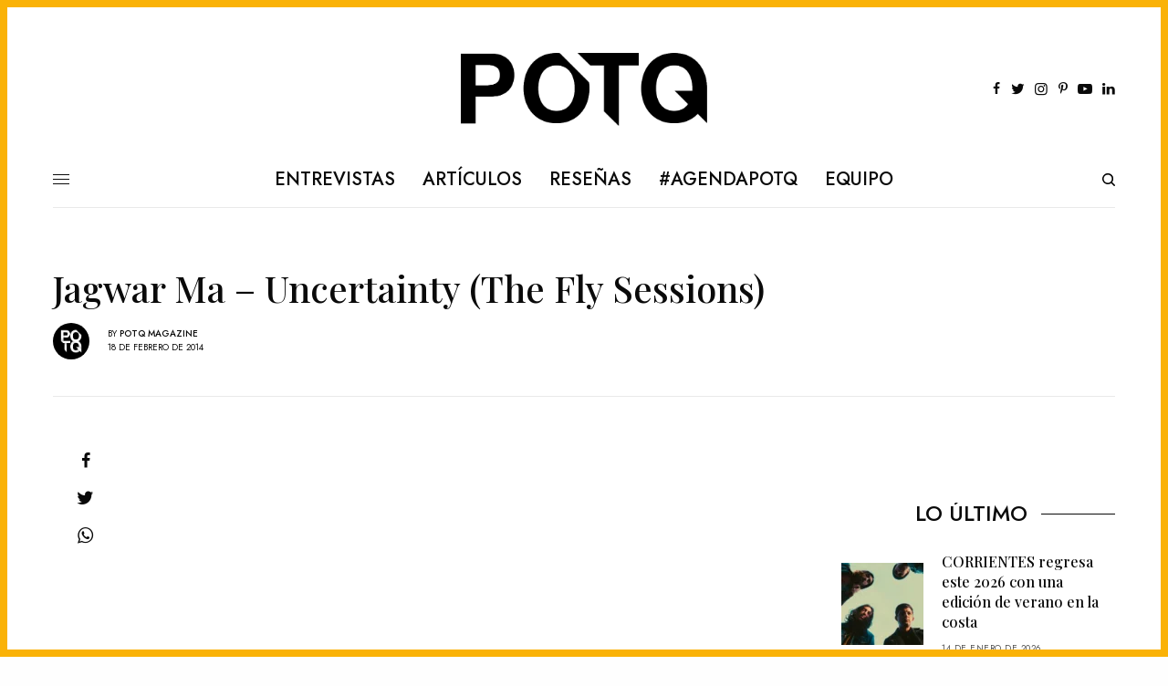

--- FILE ---
content_type: text/html; charset=UTF-8
request_url: https://www.potq.net/videos/jagwar-ma-uncertainty-the-fly-sessions/
body_size: 25310
content:
<!doctype html>
<html lang="es-CL">
<head>
	<meta charset="UTF-8" />
	<meta name="viewport" content="width=device-width, initial-scale=1, maximum-scale=1, viewport-fit=cover">
	<meta name="facebook-domain-verification" content="x1qmukeddjtnwyy2wogvk0r58i23jm" />
	<link rel="profile" href="https://gmpg.org/xfn/11">
	<link rel="pingback" href="https://www.potq.net/xmlrpc.php">
	<script data-cfasync="false" data-no-defer="1" data-no-minify="1" data-no-optimize="1">var ewww_webp_supported=!1;function check_webp_feature(A,e){var w;e=void 0!==e?e:function(){},ewww_webp_supported?e(ewww_webp_supported):((w=new Image).onload=function(){ewww_webp_supported=0<w.width&&0<w.height,e&&e(ewww_webp_supported)},w.onerror=function(){e&&e(!1)},w.src="data:image/webp;base64,"+{alpha:"UklGRkoAAABXRUJQVlA4WAoAAAAQAAAAAAAAAAAAQUxQSAwAAAARBxAR/Q9ERP8DAABWUDggGAAAABQBAJ0BKgEAAQAAAP4AAA3AAP7mtQAAAA=="}[A])}check_webp_feature("alpha");</script><script data-cfasync="false" data-no-defer="1" data-no-minify="1" data-no-optimize="1">var Arrive=function(c,w){"use strict";if(c.MutationObserver&&"undefined"!=typeof HTMLElement){var r,a=0,u=(r=HTMLElement.prototype.matches||HTMLElement.prototype.webkitMatchesSelector||HTMLElement.prototype.mozMatchesSelector||HTMLElement.prototype.msMatchesSelector,{matchesSelector:function(e,t){return e instanceof HTMLElement&&r.call(e,t)},addMethod:function(e,t,r){var a=e[t];e[t]=function(){return r.length==arguments.length?r.apply(this,arguments):"function"==typeof a?a.apply(this,arguments):void 0}},callCallbacks:function(e,t){t&&t.options.onceOnly&&1==t.firedElems.length&&(e=[e[0]]);for(var r,a=0;r=e[a];a++)r&&r.callback&&r.callback.call(r.elem,r.elem);t&&t.options.onceOnly&&1==t.firedElems.length&&t.me.unbindEventWithSelectorAndCallback.call(t.target,t.selector,t.callback)},checkChildNodesRecursively:function(e,t,r,a){for(var i,n=0;i=e[n];n++)r(i,t,a)&&a.push({callback:t.callback,elem:i}),0<i.childNodes.length&&u.checkChildNodesRecursively(i.childNodes,t,r,a)},mergeArrays:function(e,t){var r,a={};for(r in e)e.hasOwnProperty(r)&&(a[r]=e[r]);for(r in t)t.hasOwnProperty(r)&&(a[r]=t[r]);return a},toElementsArray:function(e){return e=void 0!==e&&("number"!=typeof e.length||e===c)?[e]:e}}),e=(l.prototype.addEvent=function(e,t,r,a){a={target:e,selector:t,options:r,callback:a,firedElems:[]};return this._beforeAdding&&this._beforeAdding(a),this._eventsBucket.push(a),a},l.prototype.removeEvent=function(e){for(var t,r=this._eventsBucket.length-1;t=this._eventsBucket[r];r--)e(t)&&(this._beforeRemoving&&this._beforeRemoving(t),(t=this._eventsBucket.splice(r,1))&&t.length&&(t[0].callback=null))},l.prototype.beforeAdding=function(e){this._beforeAdding=e},l.prototype.beforeRemoving=function(e){this._beforeRemoving=e},l),t=function(i,n){var o=new e,l=this,s={fireOnAttributesModification:!1};return o.beforeAdding(function(t){var e=t.target;e!==c.document&&e!==c||(e=document.getElementsByTagName("html")[0]);var r=new MutationObserver(function(e){n.call(this,e,t)}),a=i(t.options);r.observe(e,a),t.observer=r,t.me=l}),o.beforeRemoving(function(e){e.observer.disconnect()}),this.bindEvent=function(e,t,r){t=u.mergeArrays(s,t);for(var a=u.toElementsArray(this),i=0;i<a.length;i++)o.addEvent(a[i],e,t,r)},this.unbindEvent=function(){var r=u.toElementsArray(this);o.removeEvent(function(e){for(var t=0;t<r.length;t++)if(this===w||e.target===r[t])return!0;return!1})},this.unbindEventWithSelectorOrCallback=function(r){var a=u.toElementsArray(this),i=r,e="function"==typeof r?function(e){for(var t=0;t<a.length;t++)if((this===w||e.target===a[t])&&e.callback===i)return!0;return!1}:function(e){for(var t=0;t<a.length;t++)if((this===w||e.target===a[t])&&e.selector===r)return!0;return!1};o.removeEvent(e)},this.unbindEventWithSelectorAndCallback=function(r,a){var i=u.toElementsArray(this);o.removeEvent(function(e){for(var t=0;t<i.length;t++)if((this===w||e.target===i[t])&&e.selector===r&&e.callback===a)return!0;return!1})},this},i=new function(){var s={fireOnAttributesModification:!1,onceOnly:!1,existing:!1};function n(e,t,r){return!(!u.matchesSelector(e,t.selector)||(e._id===w&&(e._id=a++),-1!=t.firedElems.indexOf(e._id)))&&(t.firedElems.push(e._id),!0)}var c=(i=new t(function(e){var t={attributes:!1,childList:!0,subtree:!0};return e.fireOnAttributesModification&&(t.attributes=!0),t},function(e,i){e.forEach(function(e){var t=e.addedNodes,r=e.target,a=[];null!==t&&0<t.length?u.checkChildNodesRecursively(t,i,n,a):"attributes"===e.type&&n(r,i)&&a.push({callback:i.callback,elem:r}),u.callCallbacks(a,i)})})).bindEvent;return i.bindEvent=function(e,t,r){t=void 0===r?(r=t,s):u.mergeArrays(s,t);var a=u.toElementsArray(this);if(t.existing){for(var i=[],n=0;n<a.length;n++)for(var o=a[n].querySelectorAll(e),l=0;l<o.length;l++)i.push({callback:r,elem:o[l]});if(t.onceOnly&&i.length)return r.call(i[0].elem,i[0].elem);setTimeout(u.callCallbacks,1,i)}c.call(this,e,t,r)},i},o=new function(){var a={};function i(e,t){return u.matchesSelector(e,t.selector)}var n=(o=new t(function(){return{childList:!0,subtree:!0}},function(e,r){e.forEach(function(e){var t=e.removedNodes,e=[];null!==t&&0<t.length&&u.checkChildNodesRecursively(t,r,i,e),u.callCallbacks(e,r)})})).bindEvent;return o.bindEvent=function(e,t,r){t=void 0===r?(r=t,a):u.mergeArrays(a,t),n.call(this,e,t,r)},o};d(HTMLElement.prototype),d(NodeList.prototype),d(HTMLCollection.prototype),d(HTMLDocument.prototype),d(Window.prototype);var n={};return s(i,n,"unbindAllArrive"),s(o,n,"unbindAllLeave"),n}function l(){this._eventsBucket=[],this._beforeAdding=null,this._beforeRemoving=null}function s(e,t,r){u.addMethod(t,r,e.unbindEvent),u.addMethod(t,r,e.unbindEventWithSelectorOrCallback),u.addMethod(t,r,e.unbindEventWithSelectorAndCallback)}function d(e){e.arrive=i.bindEvent,s(i,e,"unbindArrive"),e.leave=o.bindEvent,s(o,e,"unbindLeave")}}(window,void 0),ewww_webp_supported=!1;function check_webp_feature(e,t){var r;ewww_webp_supported?t(ewww_webp_supported):((r=new Image).onload=function(){ewww_webp_supported=0<r.width&&0<r.height,t(ewww_webp_supported)},r.onerror=function(){t(!1)},r.src="data:image/webp;base64,"+{alpha:"UklGRkoAAABXRUJQVlA4WAoAAAAQAAAAAAAAAAAAQUxQSAwAAAARBxAR/Q9ERP8DAABWUDggGAAAABQBAJ0BKgEAAQAAAP4AAA3AAP7mtQAAAA==",animation:"UklGRlIAAABXRUJQVlA4WAoAAAASAAAAAAAAAAAAQU5JTQYAAAD/////AABBTk1GJgAAAAAAAAAAAAAAAAAAAGQAAABWUDhMDQAAAC8AAAAQBxAREYiI/gcA"}[e])}function ewwwLoadImages(e){if(e){for(var t=document.querySelectorAll(".batch-image img, .image-wrapper a, .ngg-pro-masonry-item a, .ngg-galleria-offscreen-seo-wrapper a"),r=0,a=t.length;r<a;r++)ewwwAttr(t[r],"data-src",t[r].getAttribute("data-webp")),ewwwAttr(t[r],"data-thumbnail",t[r].getAttribute("data-webp-thumbnail"));for(var i=document.querySelectorAll("div.woocommerce-product-gallery__image"),r=0,a=i.length;r<a;r++)ewwwAttr(i[r],"data-thumb",i[r].getAttribute("data-webp-thumb"))}for(var n=document.querySelectorAll("video"),r=0,a=n.length;r<a;r++)ewwwAttr(n[r],"poster",e?n[r].getAttribute("data-poster-webp"):n[r].getAttribute("data-poster-image"));for(var o,l=document.querySelectorAll("img.ewww_webp_lazy_load"),r=0,a=l.length;r<a;r++)e&&(ewwwAttr(l[r],"data-lazy-srcset",l[r].getAttribute("data-lazy-srcset-webp")),ewwwAttr(l[r],"data-srcset",l[r].getAttribute("data-srcset-webp")),ewwwAttr(l[r],"data-lazy-src",l[r].getAttribute("data-lazy-src-webp")),ewwwAttr(l[r],"data-src",l[r].getAttribute("data-src-webp")),ewwwAttr(l[r],"data-orig-file",l[r].getAttribute("data-webp-orig-file")),ewwwAttr(l[r],"data-medium-file",l[r].getAttribute("data-webp-medium-file")),ewwwAttr(l[r],"data-large-file",l[r].getAttribute("data-webp-large-file")),null!=(o=l[r].getAttribute("srcset"))&&!1!==o&&o.includes("R0lGOD")&&ewwwAttr(l[r],"src",l[r].getAttribute("data-lazy-src-webp"))),l[r].className=l[r].className.replace(/\bewww_webp_lazy_load\b/,"");for(var s=document.querySelectorAll(".ewww_webp"),r=0,a=s.length;r<a;r++)e?(ewwwAttr(s[r],"srcset",s[r].getAttribute("data-srcset-webp")),ewwwAttr(s[r],"src",s[r].getAttribute("data-src-webp")),ewwwAttr(s[r],"data-orig-file",s[r].getAttribute("data-webp-orig-file")),ewwwAttr(s[r],"data-medium-file",s[r].getAttribute("data-webp-medium-file")),ewwwAttr(s[r],"data-large-file",s[r].getAttribute("data-webp-large-file")),ewwwAttr(s[r],"data-large_image",s[r].getAttribute("data-webp-large_image")),ewwwAttr(s[r],"data-src",s[r].getAttribute("data-webp-src"))):(ewwwAttr(s[r],"srcset",s[r].getAttribute("data-srcset-img")),ewwwAttr(s[r],"src",s[r].getAttribute("data-src-img"))),s[r].className=s[r].className.replace(/\bewww_webp\b/,"ewww_webp_loaded");window.jQuery&&jQuery.fn.isotope&&jQuery.fn.imagesLoaded&&(jQuery(".fusion-posts-container-infinite").imagesLoaded(function(){jQuery(".fusion-posts-container-infinite").hasClass("isotope")&&jQuery(".fusion-posts-container-infinite").isotope()}),jQuery(".fusion-portfolio:not(.fusion-recent-works) .fusion-portfolio-wrapper").imagesLoaded(function(){jQuery(".fusion-portfolio:not(.fusion-recent-works) .fusion-portfolio-wrapper").isotope()}))}function ewwwWebPInit(e){ewwwLoadImages(e),ewwwNggLoadGalleries(e),document.arrive(".ewww_webp",function(){ewwwLoadImages(e)}),document.arrive(".ewww_webp_lazy_load",function(){ewwwLoadImages(e)}),document.arrive("videos",function(){ewwwLoadImages(e)}),"loading"==document.readyState?document.addEventListener("DOMContentLoaded",ewwwJSONParserInit):("undefined"!=typeof galleries&&ewwwNggParseGalleries(e),ewwwWooParseVariations(e))}function ewwwAttr(e,t,r){null!=r&&!1!==r&&e.setAttribute(t,r)}function ewwwJSONParserInit(){"undefined"!=typeof galleries&&check_webp_feature("alpha",ewwwNggParseGalleries),check_webp_feature("alpha",ewwwWooParseVariations)}function ewwwWooParseVariations(e){if(e)for(var t=document.querySelectorAll("form.variations_form"),r=0,a=t.length;r<a;r++){var i=t[r].getAttribute("data-product_variations"),n=!1;try{for(var o in i=JSON.parse(i))void 0!==i[o]&&void 0!==i[o].image&&(void 0!==i[o].image.src_webp&&(i[o].image.src=i[o].image.src_webp,n=!0),void 0!==i[o].image.srcset_webp&&(i[o].image.srcset=i[o].image.srcset_webp,n=!0),void 0!==i[o].image.full_src_webp&&(i[o].image.full_src=i[o].image.full_src_webp,n=!0),void 0!==i[o].image.gallery_thumbnail_src_webp&&(i[o].image.gallery_thumbnail_src=i[o].image.gallery_thumbnail_src_webp,n=!0),void 0!==i[o].image.thumb_src_webp&&(i[o].image.thumb_src=i[o].image.thumb_src_webp,n=!0));n&&ewwwAttr(t[r],"data-product_variations",JSON.stringify(i))}catch(e){}}}function ewwwNggParseGalleries(e){if(e)for(var t in galleries){var r=galleries[t];galleries[t].images_list=ewwwNggParseImageList(r.images_list)}}function ewwwNggLoadGalleries(e){e&&document.addEventListener("ngg.galleria.themeadded",function(e,t){window.ngg_galleria._create_backup=window.ngg_galleria.create,window.ngg_galleria.create=function(e,t){var r=$(e).data("id");return galleries["gallery_"+r].images_list=ewwwNggParseImageList(galleries["gallery_"+r].images_list),window.ngg_galleria._create_backup(e,t)}})}function ewwwNggParseImageList(e){for(var t in e){var r=e[t];if(void 0!==r["image-webp"]&&(e[t].image=r["image-webp"],delete e[t]["image-webp"]),void 0!==r["thumb-webp"]&&(e[t].thumb=r["thumb-webp"],delete e[t]["thumb-webp"]),void 0!==r.full_image_webp&&(e[t].full_image=r.full_image_webp,delete e[t].full_image_webp),void 0!==r.srcsets)for(var a in r.srcsets)nggSrcset=r.srcsets[a],void 0!==r.srcsets[a+"-webp"]&&(e[t].srcsets[a]=r.srcsets[a+"-webp"],delete e[t].srcsets[a+"-webp"]);if(void 0!==r.full_srcsets)for(var i in r.full_srcsets)nggFSrcset=r.full_srcsets[i],void 0!==r.full_srcsets[i+"-webp"]&&(e[t].full_srcsets[i]=r.full_srcsets[i+"-webp"],delete e[t].full_srcsets[i+"-webp"])}return e}check_webp_feature("alpha",ewwwWebPInit);</script><meta name='robots' content='index, follow, max-image-preview:large, max-snippet:-1, max-video-preview:-1' />
	<style>img:is([sizes="auto" i], [sizes^="auto," i]) { contain-intrinsic-size: 3000px 1500px }</style>
	
	<!-- This site is optimized with the Yoast SEO plugin v26.8 - https://yoast.com/product/yoast-seo-wordpress/ -->
	<title>Jagwar Ma - Uncertainty (The Fly Sessions) - POTQ Magazine</title>
	<link rel="canonical" href="https://www.potq.net/videos/jagwar-ma-uncertainty-the-fly-sessions/" />
	<meta property="og:locale" content="es_ES" />
	<meta property="og:type" content="article" />
	<meta property="og:title" content="Jagwar Ma - Uncertainty (The Fly Sessions) - POTQ Magazine" />
	<meta property="og:description" content="Original del disco “Howlin”." />
	<meta property="og:url" content="https://www.potq.net/videos/jagwar-ma-uncertainty-the-fly-sessions/" />
	<meta property="og:site_name" content="POTQ Magazine" />
	<meta property="article:publisher" content="https://www.facebook.com/potqmagazine" />
	<meta property="article:author" content="http://www.facebook.com/potqmagazine" />
	<meta property="article:published_time" content="2014-02-18T13:43:56+00:00" />
	<meta property="article:modified_time" content="2014-02-19T09:38:47+00:00" />
	<meta name="author" content="POTQ Magazine" />
	<meta name="twitter:card" content="summary_large_image" />
	<meta name="twitter:creator" content="@potq" />
	<meta name="twitter:site" content="@potq" />
	<meta name="twitter:label1" content="Escrito por" />
	<meta name="twitter:data1" content="POTQ Magazine" />
	<script type="application/ld+json" class="yoast-schema-graph">{"@context":"https://schema.org","@graph":[{"@type":"Article","@id":"https://www.potq.net/videos/jagwar-ma-uncertainty-the-fly-sessions/#article","isPartOf":{"@id":"https://www.potq.net/videos/jagwar-ma-uncertainty-the-fly-sessions/"},"author":{"name":"POTQ Magazine","@id":"https://www.potq.net/#/schema/person/b95a01a3582f34eeab71250586497733"},"headline":"Jagwar Ma &#8211; Uncertainty (The Fly Sessions)","datePublished":"2014-02-18T13:43:56+00:00","dateModified":"2014-02-19T09:38:47+00:00","mainEntityOfPage":{"@id":"https://www.potq.net/videos/jagwar-ma-uncertainty-the-fly-sessions/"},"wordCount":18,"commentCount":0,"keywords":["Jagwar Ma","música australiana","música oceánica"],"articleSection":["Videos"],"inLanguage":"es-CL","potentialAction":[{"@type":"CommentAction","name":"Comment","target":["https://www.potq.net/videos/jagwar-ma-uncertainty-the-fly-sessions/#respond"]}]},{"@type":"WebPage","@id":"https://www.potq.net/videos/jagwar-ma-uncertainty-the-fly-sessions/","url":"https://www.potq.net/videos/jagwar-ma-uncertainty-the-fly-sessions/","name":"Jagwar Ma - Uncertainty (The Fly Sessions) - POTQ Magazine","isPartOf":{"@id":"https://www.potq.net/#website"},"datePublished":"2014-02-18T13:43:56+00:00","dateModified":"2014-02-19T09:38:47+00:00","author":{"@id":"https://www.potq.net/#/schema/person/b95a01a3582f34eeab71250586497733"},"breadcrumb":{"@id":"https://www.potq.net/videos/jagwar-ma-uncertainty-the-fly-sessions/#breadcrumb"},"inLanguage":"es-CL","potentialAction":[{"@type":"ReadAction","target":["https://www.potq.net/videos/jagwar-ma-uncertainty-the-fly-sessions/"]}]},{"@type":"BreadcrumbList","@id":"https://www.potq.net/videos/jagwar-ma-uncertainty-the-fly-sessions/#breadcrumb","itemListElement":[{"@type":"ListItem","position":1,"name":"Home","item":"https://www.potq.net/"},{"@type":"ListItem","position":2,"name":"Demo","item":"https://www.potq.net/demo/"},{"@type":"ListItem","position":3,"name":"Jagwar Ma &#8211; Uncertainty (The Fly Sessions)"}]},{"@type":"WebSite","@id":"https://www.potq.net/#website","url":"https://www.potq.net/","name":"POTQ Magazine","description":"Cultura musical, actualidad e información","potentialAction":[{"@type":"SearchAction","target":{"@type":"EntryPoint","urlTemplate":"https://www.potq.net/?s={search_term_string}"},"query-input":{"@type":"PropertyValueSpecification","valueRequired":true,"valueName":"search_term_string"}}],"inLanguage":"es-CL"},{"@type":"Person","@id":"https://www.potq.net/#/schema/person/b95a01a3582f34eeab71250586497733","name":"POTQ Magazine","image":{"@type":"ImageObject","inLanguage":"es-CL","@id":"https://www.potq.net/#/schema/person/image/","url":"https://www.potq.net/wp-content/uploads/2015/04/unnamed-25-105x105.jpg","contentUrl":"https://www.potq.net/wp-content/uploads/2015/04/unnamed-25-105x105.jpg","caption":"POTQ Magazine"},"description":"Soy el bot de POTQ Magazine. No me odien.","sameAs":["http://www.potq.net/","http://www.facebook.com/potqmagazine","https://x.com/potq"],"url":"https://www.potq.net/author/potqcl/"}]}</script>
	<!-- / Yoast SEO plugin. -->


<link rel='dns-prefetch' href='//cdn.plyr.io' />
<link rel='dns-prefetch' href='//news.google.com' />
<link rel='dns-prefetch' href='//www.googletagmanager.com' />
<link rel='dns-prefetch' href='//fonts.googleapis.com' />
<link rel='dns-prefetch' href='//use.typekit.net' />
<link rel="alternate" type="application/rss+xml" title="POTQ Magazine &raquo; Feed" href="https://www.potq.net/feed/" />
<link rel="preconnect" href="//fonts.gstatic.com/" crossorigin><script type="text/javascript">
/* <![CDATA[ */
window._wpemojiSettings = {"baseUrl":"https:\/\/s.w.org\/images\/core\/emoji\/16.0.1\/72x72\/","ext":".png","svgUrl":"https:\/\/s.w.org\/images\/core\/emoji\/16.0.1\/svg\/","svgExt":".svg","source":{"concatemoji":"https:\/\/www.potq.net\/wp-includes\/js\/wp-emoji-release.min.js?ver=6.8.3"}};
/*! This file is auto-generated */
!function(s,n){var o,i,e;function c(e){try{var t={supportTests:e,timestamp:(new Date).valueOf()};sessionStorage.setItem(o,JSON.stringify(t))}catch(e){}}function p(e,t,n){e.clearRect(0,0,e.canvas.width,e.canvas.height),e.fillText(t,0,0);var t=new Uint32Array(e.getImageData(0,0,e.canvas.width,e.canvas.height).data),a=(e.clearRect(0,0,e.canvas.width,e.canvas.height),e.fillText(n,0,0),new Uint32Array(e.getImageData(0,0,e.canvas.width,e.canvas.height).data));return t.every(function(e,t){return e===a[t]})}function u(e,t){e.clearRect(0,0,e.canvas.width,e.canvas.height),e.fillText(t,0,0);for(var n=e.getImageData(16,16,1,1),a=0;a<n.data.length;a++)if(0!==n.data[a])return!1;return!0}function f(e,t,n,a){switch(t){case"flag":return n(e,"\ud83c\udff3\ufe0f\u200d\u26a7\ufe0f","\ud83c\udff3\ufe0f\u200b\u26a7\ufe0f")?!1:!n(e,"\ud83c\udde8\ud83c\uddf6","\ud83c\udde8\u200b\ud83c\uddf6")&&!n(e,"\ud83c\udff4\udb40\udc67\udb40\udc62\udb40\udc65\udb40\udc6e\udb40\udc67\udb40\udc7f","\ud83c\udff4\u200b\udb40\udc67\u200b\udb40\udc62\u200b\udb40\udc65\u200b\udb40\udc6e\u200b\udb40\udc67\u200b\udb40\udc7f");case"emoji":return!a(e,"\ud83e\udedf")}return!1}function g(e,t,n,a){var r="undefined"!=typeof WorkerGlobalScope&&self instanceof WorkerGlobalScope?new OffscreenCanvas(300,150):s.createElement("canvas"),o=r.getContext("2d",{willReadFrequently:!0}),i=(o.textBaseline="top",o.font="600 32px Arial",{});return e.forEach(function(e){i[e]=t(o,e,n,a)}),i}function t(e){var t=s.createElement("script");t.src=e,t.defer=!0,s.head.appendChild(t)}"undefined"!=typeof Promise&&(o="wpEmojiSettingsSupports",i=["flag","emoji"],n.supports={everything:!0,everythingExceptFlag:!0},e=new Promise(function(e){s.addEventListener("DOMContentLoaded",e,{once:!0})}),new Promise(function(t){var n=function(){try{var e=JSON.parse(sessionStorage.getItem(o));if("object"==typeof e&&"number"==typeof e.timestamp&&(new Date).valueOf()<e.timestamp+604800&&"object"==typeof e.supportTests)return e.supportTests}catch(e){}return null}();if(!n){if("undefined"!=typeof Worker&&"undefined"!=typeof OffscreenCanvas&&"undefined"!=typeof URL&&URL.createObjectURL&&"undefined"!=typeof Blob)try{var e="postMessage("+g.toString()+"("+[JSON.stringify(i),f.toString(),p.toString(),u.toString()].join(",")+"));",a=new Blob([e],{type:"text/javascript"}),r=new Worker(URL.createObjectURL(a),{name:"wpTestEmojiSupports"});return void(r.onmessage=function(e){c(n=e.data),r.terminate(),t(n)})}catch(e){}c(n=g(i,f,p,u))}t(n)}).then(function(e){for(var t in e)n.supports[t]=e[t],n.supports.everything=n.supports.everything&&n.supports[t],"flag"!==t&&(n.supports.everythingExceptFlag=n.supports.everythingExceptFlag&&n.supports[t]);n.supports.everythingExceptFlag=n.supports.everythingExceptFlag&&!n.supports.flag,n.DOMReady=!1,n.readyCallback=function(){n.DOMReady=!0}}).then(function(){return e}).then(function(){var e;n.supports.everything||(n.readyCallback(),(e=n.source||{}).concatemoji?t(e.concatemoji):e.wpemoji&&e.twemoji&&(t(e.twemoji),t(e.wpemoji)))}))}((window,document),window._wpemojiSettings);
/* ]]> */
</script>
<style id='wp-emoji-styles-inline-css' type='text/css'>

	img.wp-smiley, img.emoji {
		display: inline !important;
		border: none !important;
		box-shadow: none !important;
		height: 1em !important;
		width: 1em !important;
		margin: 0 0.07em !important;
		vertical-align: -0.1em !important;
		background: none !important;
		padding: 0 !important;
	}
</style>
<link rel='stylesheet' id='wp-block-library-css' href='https://www.potq.net/wp-includes/css/dist/block-library/style.min.css?ver=6.8.3' type='text/css' media='all' />
<style id='classic-theme-styles-inline-css' type='text/css'>
/*! This file is auto-generated */
.wp-block-button__link{color:#fff;background-color:#32373c;border-radius:9999px;box-shadow:none;text-decoration:none;padding:calc(.667em + 2px) calc(1.333em + 2px);font-size:1.125em}.wp-block-file__button{background:#32373c;color:#fff;text-decoration:none}
</style>
<style id='global-styles-inline-css' type='text/css'>
:root{--wp--preset--aspect-ratio--square: 1;--wp--preset--aspect-ratio--4-3: 4/3;--wp--preset--aspect-ratio--3-4: 3/4;--wp--preset--aspect-ratio--3-2: 3/2;--wp--preset--aspect-ratio--2-3: 2/3;--wp--preset--aspect-ratio--16-9: 16/9;--wp--preset--aspect-ratio--9-16: 9/16;--wp--preset--color--black: #000000;--wp--preset--color--cyan-bluish-gray: #abb8c3;--wp--preset--color--white: #ffffff;--wp--preset--color--pale-pink: #f78da7;--wp--preset--color--vivid-red: #cf2e2e;--wp--preset--color--luminous-vivid-orange: #ff6900;--wp--preset--color--luminous-vivid-amber: #fcb900;--wp--preset--color--light-green-cyan: #7bdcb5;--wp--preset--color--vivid-green-cyan: #00d084;--wp--preset--color--pale-cyan-blue: #8ed1fc;--wp--preset--color--vivid-cyan-blue: #0693e3;--wp--preset--color--vivid-purple: #9b51e0;--wp--preset--color--thb-accent: #fab207;--wp--preset--gradient--vivid-cyan-blue-to-vivid-purple: linear-gradient(135deg,rgba(6,147,227,1) 0%,rgb(155,81,224) 100%);--wp--preset--gradient--light-green-cyan-to-vivid-green-cyan: linear-gradient(135deg,rgb(122,220,180) 0%,rgb(0,208,130) 100%);--wp--preset--gradient--luminous-vivid-amber-to-luminous-vivid-orange: linear-gradient(135deg,rgba(252,185,0,1) 0%,rgba(255,105,0,1) 100%);--wp--preset--gradient--luminous-vivid-orange-to-vivid-red: linear-gradient(135deg,rgba(255,105,0,1) 0%,rgb(207,46,46) 100%);--wp--preset--gradient--very-light-gray-to-cyan-bluish-gray: linear-gradient(135deg,rgb(238,238,238) 0%,rgb(169,184,195) 100%);--wp--preset--gradient--cool-to-warm-spectrum: linear-gradient(135deg,rgb(74,234,220) 0%,rgb(151,120,209) 20%,rgb(207,42,186) 40%,rgb(238,44,130) 60%,rgb(251,105,98) 80%,rgb(254,248,76) 100%);--wp--preset--gradient--blush-light-purple: linear-gradient(135deg,rgb(255,206,236) 0%,rgb(152,150,240) 100%);--wp--preset--gradient--blush-bordeaux: linear-gradient(135deg,rgb(254,205,165) 0%,rgb(254,45,45) 50%,rgb(107,0,62) 100%);--wp--preset--gradient--luminous-dusk: linear-gradient(135deg,rgb(255,203,112) 0%,rgb(199,81,192) 50%,rgb(65,88,208) 100%);--wp--preset--gradient--pale-ocean: linear-gradient(135deg,rgb(255,245,203) 0%,rgb(182,227,212) 50%,rgb(51,167,181) 100%);--wp--preset--gradient--electric-grass: linear-gradient(135deg,rgb(202,248,128) 0%,rgb(113,206,126) 100%);--wp--preset--gradient--midnight: linear-gradient(135deg,rgb(2,3,129) 0%,rgb(40,116,252) 100%);--wp--preset--font-size--small: 13px;--wp--preset--font-size--medium: 20px;--wp--preset--font-size--large: 36px;--wp--preset--font-size--x-large: 42px;--wp--preset--spacing--20: 0.44rem;--wp--preset--spacing--30: 0.67rem;--wp--preset--spacing--40: 1rem;--wp--preset--spacing--50: 1.5rem;--wp--preset--spacing--60: 2.25rem;--wp--preset--spacing--70: 3.38rem;--wp--preset--spacing--80: 5.06rem;--wp--preset--shadow--natural: 6px 6px 9px rgba(0, 0, 0, 0.2);--wp--preset--shadow--deep: 12px 12px 50px rgba(0, 0, 0, 0.4);--wp--preset--shadow--sharp: 6px 6px 0px rgba(0, 0, 0, 0.2);--wp--preset--shadow--outlined: 6px 6px 0px -3px rgba(255, 255, 255, 1), 6px 6px rgba(0, 0, 0, 1);--wp--preset--shadow--crisp: 6px 6px 0px rgba(0, 0, 0, 1);}:where(.is-layout-flex){gap: 0.5em;}:where(.is-layout-grid){gap: 0.5em;}body .is-layout-flex{display: flex;}.is-layout-flex{flex-wrap: wrap;align-items: center;}.is-layout-flex > :is(*, div){margin: 0;}body .is-layout-grid{display: grid;}.is-layout-grid > :is(*, div){margin: 0;}:where(.wp-block-columns.is-layout-flex){gap: 2em;}:where(.wp-block-columns.is-layout-grid){gap: 2em;}:where(.wp-block-post-template.is-layout-flex){gap: 1.25em;}:where(.wp-block-post-template.is-layout-grid){gap: 1.25em;}.has-black-color{color: var(--wp--preset--color--black) !important;}.has-cyan-bluish-gray-color{color: var(--wp--preset--color--cyan-bluish-gray) !important;}.has-white-color{color: var(--wp--preset--color--white) !important;}.has-pale-pink-color{color: var(--wp--preset--color--pale-pink) !important;}.has-vivid-red-color{color: var(--wp--preset--color--vivid-red) !important;}.has-luminous-vivid-orange-color{color: var(--wp--preset--color--luminous-vivid-orange) !important;}.has-luminous-vivid-amber-color{color: var(--wp--preset--color--luminous-vivid-amber) !important;}.has-light-green-cyan-color{color: var(--wp--preset--color--light-green-cyan) !important;}.has-vivid-green-cyan-color{color: var(--wp--preset--color--vivid-green-cyan) !important;}.has-pale-cyan-blue-color{color: var(--wp--preset--color--pale-cyan-blue) !important;}.has-vivid-cyan-blue-color{color: var(--wp--preset--color--vivid-cyan-blue) !important;}.has-vivid-purple-color{color: var(--wp--preset--color--vivid-purple) !important;}.has-black-background-color{background-color: var(--wp--preset--color--black) !important;}.has-cyan-bluish-gray-background-color{background-color: var(--wp--preset--color--cyan-bluish-gray) !important;}.has-white-background-color{background-color: var(--wp--preset--color--white) !important;}.has-pale-pink-background-color{background-color: var(--wp--preset--color--pale-pink) !important;}.has-vivid-red-background-color{background-color: var(--wp--preset--color--vivid-red) !important;}.has-luminous-vivid-orange-background-color{background-color: var(--wp--preset--color--luminous-vivid-orange) !important;}.has-luminous-vivid-amber-background-color{background-color: var(--wp--preset--color--luminous-vivid-amber) !important;}.has-light-green-cyan-background-color{background-color: var(--wp--preset--color--light-green-cyan) !important;}.has-vivid-green-cyan-background-color{background-color: var(--wp--preset--color--vivid-green-cyan) !important;}.has-pale-cyan-blue-background-color{background-color: var(--wp--preset--color--pale-cyan-blue) !important;}.has-vivid-cyan-blue-background-color{background-color: var(--wp--preset--color--vivid-cyan-blue) !important;}.has-vivid-purple-background-color{background-color: var(--wp--preset--color--vivid-purple) !important;}.has-black-border-color{border-color: var(--wp--preset--color--black) !important;}.has-cyan-bluish-gray-border-color{border-color: var(--wp--preset--color--cyan-bluish-gray) !important;}.has-white-border-color{border-color: var(--wp--preset--color--white) !important;}.has-pale-pink-border-color{border-color: var(--wp--preset--color--pale-pink) !important;}.has-vivid-red-border-color{border-color: var(--wp--preset--color--vivid-red) !important;}.has-luminous-vivid-orange-border-color{border-color: var(--wp--preset--color--luminous-vivid-orange) !important;}.has-luminous-vivid-amber-border-color{border-color: var(--wp--preset--color--luminous-vivid-amber) !important;}.has-light-green-cyan-border-color{border-color: var(--wp--preset--color--light-green-cyan) !important;}.has-vivid-green-cyan-border-color{border-color: var(--wp--preset--color--vivid-green-cyan) !important;}.has-pale-cyan-blue-border-color{border-color: var(--wp--preset--color--pale-cyan-blue) !important;}.has-vivid-cyan-blue-border-color{border-color: var(--wp--preset--color--vivid-cyan-blue) !important;}.has-vivid-purple-border-color{border-color: var(--wp--preset--color--vivid-purple) !important;}.has-vivid-cyan-blue-to-vivid-purple-gradient-background{background: var(--wp--preset--gradient--vivid-cyan-blue-to-vivid-purple) !important;}.has-light-green-cyan-to-vivid-green-cyan-gradient-background{background: var(--wp--preset--gradient--light-green-cyan-to-vivid-green-cyan) !important;}.has-luminous-vivid-amber-to-luminous-vivid-orange-gradient-background{background: var(--wp--preset--gradient--luminous-vivid-amber-to-luminous-vivid-orange) !important;}.has-luminous-vivid-orange-to-vivid-red-gradient-background{background: var(--wp--preset--gradient--luminous-vivid-orange-to-vivid-red) !important;}.has-very-light-gray-to-cyan-bluish-gray-gradient-background{background: var(--wp--preset--gradient--very-light-gray-to-cyan-bluish-gray) !important;}.has-cool-to-warm-spectrum-gradient-background{background: var(--wp--preset--gradient--cool-to-warm-spectrum) !important;}.has-blush-light-purple-gradient-background{background: var(--wp--preset--gradient--blush-light-purple) !important;}.has-blush-bordeaux-gradient-background{background: var(--wp--preset--gradient--blush-bordeaux) !important;}.has-luminous-dusk-gradient-background{background: var(--wp--preset--gradient--luminous-dusk) !important;}.has-pale-ocean-gradient-background{background: var(--wp--preset--gradient--pale-ocean) !important;}.has-electric-grass-gradient-background{background: var(--wp--preset--gradient--electric-grass) !important;}.has-midnight-gradient-background{background: var(--wp--preset--gradient--midnight) !important;}.has-small-font-size{font-size: var(--wp--preset--font-size--small) !important;}.has-medium-font-size{font-size: var(--wp--preset--font-size--medium) !important;}.has-large-font-size{font-size: var(--wp--preset--font-size--large) !important;}.has-x-large-font-size{font-size: var(--wp--preset--font-size--x-large) !important;}
:where(.wp-block-post-template.is-layout-flex){gap: 1.25em;}:where(.wp-block-post-template.is-layout-grid){gap: 1.25em;}
:where(.wp-block-columns.is-layout-flex){gap: 2em;}:where(.wp-block-columns.is-layout-grid){gap: 2em;}
:root :where(.wp-block-pullquote){font-size: 1.5em;line-height: 1.6;}
</style>
<link rel='stylesheet' id='ppress-frontend-css' href='https://www.potq.net/wp-content/plugins/wp-user-avatar/assets/css/frontend.min.css?ver=4.16.9' type='text/css' media='all' />
<link rel='stylesheet' id='ppress-flatpickr-css' href='https://www.potq.net/wp-content/plugins/wp-user-avatar/assets/flatpickr/flatpickr.min.css?ver=4.16.9' type='text/css' media='all' />
<link rel='stylesheet' id='ppress-select2-css' href='https://www.potq.net/wp-content/plugins/wp-user-avatar/assets/select2/select2.min.css?ver=6.8.3' type='text/css' media='all' />
<link rel='stylesheet' id='thb-app-css' href='https://www.potq.net/wp-content/themes/theissue/assets/css/app.css?ver=1.6.9' type='text/css' media='all' />
<link rel='stylesheet' id='thb-post-detail-css' href='https://www.potq.net/wp-content/themes/theissue/assets/css/app-post-detail.css?ver=1.6.9' type='text/css' media='all' />
<style id='thb-post-detail-inline-css' type='text/css'>
body,h1, .h1, h2, .h2, h3, .h3, h4, .h4, h5, .h5, h6, .h6,.thb-lightbox-button .thb-lightbox-text,.post .post-category,.post.thumbnail-seealso .thb-seealso-text,.thb-entry-footer,.smart-list .smart-list-title .smart-list-count,.smart-list .thb-smart-list-content .smart-list-count,.thb-carousel.bottom-arrows .slick-bottom-arrows,.thb-hotspot-container,.thb-pin-it-container .thb-pin-it,label,input[type="text"],input[type="password"],input[type="date"],input[type="datetime"],input[type="email"],input[type="number"],input[type="search"],input[type="tel"],input[type="time"],input[type="url"],textarea,.testimonial-author,.thb-article-sponsors,input[type="submit"],submit,.button,.btn,.btn-block,.btn-text,.post .post-gallery .thb-post-icon,.post .thb-post-bottom,.woocommerce-MyAccount-navigation,.featured_image_credit,.widget .thb-widget-title,.thb-readmore .thb-readmore-title,.widget.thb_widget_instagram .thb-instagram-header,.widget.thb_widget_instagram .thb-instagram-footer,.thb-instagram-row figure .instagram-link,.widget.thb_widget_top_reviews .post .widget-review-title-holder .thb-widget-score,.thb-instagram-row figure,.widget.thb_widget_top_categories .thb-widget-category-link .thb-widget-category-name,.widget.thb_widget_twitter .thb-twitter-user,.widget.thb_widget_twitter .thb-tweet .thb-tweet-time,.widget.thb_widget_twitter .thb-tweet .thb-tweet-actions,.thb-social-links-container,.login-page-form,.woocommerce .woocommerce-form-login .lost_password,.woocommerce-message, .woocommerce-error, .woocommerce-notice, .woocommerce-info,.woocommerce-success,.select2,.woocommerce-MyAccount-content legend,.shop_table,.thb-lightbox-button .thb-lightbox-thumbs,.post.thumbnail-style6 .post-gallery .now-playing,.widget.thb_widget_top_reviews .post .widget-review-title-holder .thb-widget-score strong,.post.thumbnail-style8 .thumb_large_count,.post.thumbnail-style4 .thumb_count,.post .thb-read-more {font-family:Jost, 'BlinkMacSystemFont', -apple-system, 'Roboto', 'Lucida Sans';}.post-title h1,.post-title h2,.post-title h3,.post-title h4,.post-title h5,.post-title h6 {font-family:Playfair Display, 'BlinkMacSystemFont', -apple-system, 'Roboto', 'Lucida Sans';}.post-content,.post-excerpt,.thb-article-subscribe p,.thb-article-author p,.commentlist .comment p, .commentlist .review p,.thb-executive-summary,.thb-newsletter-form p,.search-title p,.thb-product-detail .product-information .woocommerce-product-details__short-description,.widget:not(.woocommerce) p,.thb-author-info .thb-author-page-description p,.wpb_text_column,.no-vc,.woocommerce-tabs .wc-tab,.woocommerce-tabs .wc-tab p:not(.stars),.thb-pricing-table .pricing-container .pricing-description,.content404 p,.subfooter p {font-family:Playfair Display, 'BlinkMacSystemFont', -apple-system, 'Roboto', 'Lucida Sans';}.thb-full-menu {}.thb-mobile-menu,.thb-secondary-menu {}.thb-dropcap-on .post-detail .post-content>p:first-of-type:first-letter,.thb-dropcap-on .post-detail .post-content>.row:first-of-type .columns:first-of-type .wpb_text_column:first-of-type .wpb_wrapper>p:first-of-type:first-letter {}.widget.style1 .thb-widget-title,.widget.style2 .thb-widget-title,.widget.style3 .thb-widget-title {}em {}label {}input[type="submit"],submit,.button,.btn,.btn-block,.btn-text {}.article-container .post-content,.article-container .post-content p:not(.wp-block-cover-text) {font-size:18px;}.post .post-category {text-transform:capitalize !important;}.post-detail .thb-executive-summary li {}.post .post-excerpt {font-size:12px;}.thb-full-menu>li>a:not(.logolink) {font-weight:500;font-size:20px;text-transform:none !important;}.thb-full-menu li .sub-menu li a {}.thb-mobile-menu>li>a {}.thb-mobile-menu .sub-menu a {}.thb-secondary-menu a {}#mobile-menu .menu-footer {}#mobile-menu .thb-social-links-container .thb-social-link-wrap .thb-social-link .thb-social-icon-container {}.widget .thb-widget-title,.widget.style2 .thb-widget-title,.widget.style3 .thb-widget-title{}.footer .widget .thb-widget-title,.footer .widget.style2 .thb-widget-title,.footer .widget.style3 .thb-widget-title {}.footer .widget,.footer .widget p {}.subfooter .thb-full-menu>li>a:not(.logolink) {}.subfooter p {}.subfooter .thb-social-links-container.thb-social-horizontal .thb-social-link-wrap .thb-social-icon-container,.subfooter.style6 .thb-social-links-container.thb-social-horizontal .thb-social-link-wrap .thb-social-icon-container {}#scroll_to_top {}.search-title p {}@media screen and (min-width:1024px) {h1,.h1 {font-weight:500;}}h1,.h1 {}@media screen and (min-width:1024px) {h2 {font-weight:500;}}h2 {}@media screen and (min-width:1024px) {h3 {font-weight:500;font-size:34px;}}h3 {}@media screen and (min-width:1024px) {h4 {font-weight:500;}}h4 {}@media screen and (min-width:1024px) {h5 {font-weight:500;}}h5 {}h6 {font-weight:500;}.logo-holder .logolink .logoimg {max-height:80px;}.logo-holder .logolink .logoimg[src$=".svg"] {max-height:100%;height:80px;}@media screen and (max-width:1023px) {.header.header-mobile .logo-holder .logolink .logoimg {max-height:px;}.header.header-mobile .logo-holder .logolink .logoimg[src$=".svg"] {max-height:100%;height:px;}}.header.fixed:not(.header-mobile) .logo-holder .logolink .logoimg {max-height:40px;}.header.fixed:not(.header-mobile) .logo-holder .logolink .logoimg {max-height:100%;height:40px;}#mobile-menu .logolink .logoimg {max-height:22px;}#mobile-menu .logolink .logoimg {max-height:100%;height:22px;}.thb-full-menu.thb-underline > li > a:before,.thb-full-menu.thb-line-marker > li > a:before {background:#fab207 !important;}.header:not(.fixed):not(.header-mobile):not(.style1) {padding-top:20px;}.header.style1 .header-logo-row {padding-top:20px;}a:hover,h1 small, h2 small, h3 small, h4 small, h5 small, h6 small,h1 small a, h2 small a, h3 small a, h4 small a, h5 small a, h6 small a,.secondary-area .thb-follow-holder .sub-menu .subscribe_part .thb-newsletter-form h4,.secondary-area .thb-follow-holder .sub-menu .subscribe_part .thb-newsletter-form .newsletter-form .btn:hover,.thb-full-menu.thb-standard > li.current-menu-item:not(.has-hash) > a,.thb-full-menu > li > a:not(.logolink)[data-filter].active,.thb-dropdown-color-dark .thb-full-menu .sub-menu li a:hover,#mobile-menu.dark .thb-mobile-menu > li > a:hover,#mobile-menu.dark .sub-menu a:hover,#mobile-menu.dark .thb-secondary-menu a:hover,.thb-secondary-menu a:hover,.post .thb-read-more:hover,.post:not(.white-post-content) .thb-post-bottom.sponsored-bottom ul li,.post:not(.white-post-content) .thb-post-bottom .post-share:hover,.thb-dropcap-on .post-detail .post-content>p:first-of-type:first-letter,.thb-dropcap-on .post-detail .post-content>.row:first-of-type .columns:first-of-type .wpb_text_column:first-of-type .wpb_wrapper>p:first-of-type:first-letter,.post-detail .thb-executive-summary li:before,.thb-readmore p a,input[type="submit"].white:hover,.button.white:hover,.btn.white:hover,input[type="submit"].style2.accent,.button.style2.accent,.btn.style2.accent,.search-title h1 strong,.thb-author-page-meta a:hover,.widget.thb_widget_top_reviews .post .widget-review-title-holder .thb-widget-score strong,.thb-autotype .thb-autotype-entry,.thb_location_container.row .thb_location h5,.thb-page-menu li:hover a, .thb-page-menu li.current_page_item a,.thb-tabs.style3 .vc_tta-panel-heading h4 a:hover,.thb-tabs.style3 .vc_tta-panel-heading h4 a.active,.thb-tabs.style4 .vc_tta-panel-heading h4 a:hover,.thb-tabs.style4 .vc_tta-panel-heading h4 a.active,.thb-iconbox.top.type5 .iconbox-content .thb-read-more,.thb-testimonials.style7 .testimonial-author cite,.thb-testimonials.style7 .testimonial-author span,.thb-article-reactions .row .columns .thb-reaction.active .thb-reaction-count,.thb-article-sponsors .sponsored-by,.thb-cookie-bar .thb-cookie-text a,.thb-pricing-table.style2 .pricing-container .thb_pricing_head .thb-price,.thb-hotspot-container .product-hotspots .product-title .hotspots-buynow,.plyr--full-ui input[type=range],.woocommerce-checkout-payment .wc_payment_methods .wc_payment_method.payment_method_paypal .about_paypal,.has-thb-accent-color,.wp-block-button .wp-block-button__link.has-thb-accent-color {color:#fab207;}.columns.thb-light-column .thb-newsletter-form .btn:hover,.secondary-area .thb-trending-holder .thb-full-menu li.menu-item-has-children .sub-menu .thb-trending .thb-trending-tabs a.active,.thb-full-menu.thb-line-marker > li > a:before,#mobile-menu.dark .widget.thb_widget_subscribe .btn:hover,.post .thb-read-more:after,.post.style4 .post-gallery:after,.post.style5 .post-inner-content,.post.style13 .post-gallery:after,.smart-list .smart-list-title .smart-list-count,.smart-list.smart-list-v3 .thb-smart-list-nav .arrow:not(.disabled):hover,.thb-custom-checkbox input[type="checkbox"]:checked + label:before,input[type="submit"]:not(.white):not(.grey):not(.style2):not(.white):not(.add_to_cart_button):not(.accent):hover,.button:not(.white):not(.grey):not(.style2):not(.white):not(.add_to_cart_button):not(.accent):hover,.btn:not(.white):not(.grey):not(.style2):not(.white):not(.add_to_cart_button):not(.accent):hover,input[type="submit"].grey:hover,.button.grey:hover,.btn.grey:hover,input[type="submit"].accent, input[type="submit"].checkout,.button.accent,.button.checkout,.btn.accent,.btn.checkout,input[type="submit"].style2.accent:hover,.button.style2.accent:hover,.btn.style2.accent:hover,.btn-text.style3 .circle-btn,.widget.thb_widget_top_categories .thb-widget-category-link:hover .thb-widget-category-name,.thb-progressbar .thb-progress span,.thb-page-menu.style1 li:hover a, .thb-page-menu.style1 li.current_page_item a,.thb-client-row.thb-opacity.with-accent .thb-client:hover,.thb-client-row .style4 .accent-color,.thb-tabs.style1 .vc_tta-panel-heading h4 a:before,.thb-testimonials.style7 .thb-carousel .slick-dots .select,.thb-categorylinks.style2 a:after,.thb-category-card:hover,.thb-hotspot-container .thb-hotspot.pin-accent,.pagination ul .page-numbers.current, .pagination ul .page-numbers:not(.dots):hover,.pagination .nav-links .page-numbers.current,.pagination .nav-links .page-numbers:not(.dots):hover,.woocommerce-pagination ul .page-numbers.current,.woocommerce-pagination ul .page-numbers:not(.dots):hover,.woocommerce-pagination .nav-links .page-numbers.current,.woocommerce-pagination .nav-links .page-numbers:not(.dots):hover,.plyr__control--overlaid,.plyr--video .plyr__control.plyr__tab-focus, .plyr--video .plyr__control:hover, .plyr--video .plyr__control[aria-expanded=true],.badge.onsale,.demo_store,.products .product .product_after_title .button:hover:after,.woocommerce-MyAccount-navigation ul li:hover a, .woocommerce-MyAccount-navigation ul li.is-active a,.has-thb-accent-background-color,.wp-block-button .wp-block-button__link.has-thb-accent-background-color {background-color:#fab207;}.thb-dark-mode-on .btn.grey:hover,.thb-dark-mode-on .thb-pricing-table.style2 .pricing-container .btn:hover,.thb-dark-mode-on .woocommerce-checkout-payment .wc_payment_methods+.place-order .button:hover {background-color:#fab207;}input[type="submit"].accent:hover, input[type="submit"].checkout:hover,.button.accent:hover,.button.checkout:hover,.btn.accent:hover,.btn.checkout:hover {background-color:#e1a006;}.post-detail .post-split-title-container,.thb-article-reactions .row .columns .thb-reaction.active .thb-reaction-image,.secondary-area .thb-follow-holder .sub-menu .subscribe_part {background-color:rgba(250,178,7, 0.05) !important;}.post.style6.style6-bg .post-inner-content {background-color:rgba(250,178,7, 0.15);}.thb-lightbox-button:hover {background-color:rgba(250,178,7, 0.05);}.thb-tabs.style3 .vc_tta-panel-heading h4 a:before {background-color:rgba(250,178,7, 0.4);}.secondary-area .thb-trending-holder .thb-full-menu li.menu-item-has-children .sub-menu .thb-trending .thb-trending-tabs a.active,.post .post-title a:hover > span,.post.sticky .post-title a>span,.thb-lightbox-button:hover,.thb-custom-checkbox label:before,input[type="submit"].style2.accent,.button.style2.accent,.btn.style2.accent,.thb-page-menu.style1 li:hover a, .thb-page-menu.style1 li.current_page_item a,.thb-client-row.has-border.thb-opacity.with-accent .thb-client:hover,.thb-iconbox.top.type5,.thb-article-reactions .row .columns .thb-reaction:hover .thb-reaction-image,.thb-article-reactions .row .columns .thb-reaction.active .thb-reaction-image,.pagination ul .page-numbers.current, .pagination ul .page-numbers:not(.dots):hover,.pagination .nav-links .page-numbers.current,.pagination .nav-links .page-numbers:not(.dots):hover,.woocommerce-pagination ul .page-numbers.current,.woocommerce-pagination ul .page-numbers:not(.dots):hover,.woocommerce-pagination .nav-links .page-numbers.current,.woocommerce-pagination .nav-links .page-numbers:not(.dots):hover,.woocommerce-MyAccount-navigation ul li:hover a, .woocommerce-MyAccount-navigation ul li.is-active a {border-color:#fab207;}.thb-page-menu.style1 li:hover + li a, .thb-page-menu.style1 li.current_page_item + li a,.woocommerce-MyAccount-navigation ul li:hover + li a, .woocommerce-MyAccount-navigation ul li.is-active + li a {border-top-color:#fab207;}.text-underline-style:after, .post-detail .post-content > p > a:after, .post-detail .post-content>ul:not([class])>li>a:after, .post-detail .post-content>ol:not([class])>li>a:after, .wpb_text_column p > a:after, .smart-list .thb-smart-list-content p > a:after, .post-gallery-content .thb-content-row .columns.image-text p>a:after {border-bottom-color:#fab207;}.secondary-area .thb-trending-holder .thb-full-menu li.menu-item-has-children .sub-menu .thb-trending .thb-trending-tabs a.active + a {border-left-color:#fab207;}.header.fixed .thb-reading-indicator .thb-indicator .indicator-hover,.header.fixed .thb-reading-indicator .thb-indicator .indicator-arrow,.commentlist .comment .reply a:hover svg path,.commentlist .review .reply a:hover svg path,.btn-text.style4 .arrow svg:first-child,.thb-iconbox.top.type5 .iconbox-content .thb-read-more svg,.thb-iconbox.top.type5 .iconbox-content .thb-read-more svg .bar,.thb-article-review.style2 .thb-article-figure .thb-average .thb-hexagon path {fill:#fab207;}@media screen and (-ms-high-contrast:active), (-ms-high-contrast:none) {.header.fixed .thb-reading-indicator:hover .thb-indicator .indicator-hover {fill:#fab207;}}.header.fixed .thb-reading-indicator .thb-indicator .indicator-fill {stroke:#fab207;}.thb-tabs.style2 .vc_tta-panel-heading h4 a.active {-moz-box-shadow:inset 0 -3px 0 #fab207, 0 1px 0 #fab207;-webkit-box-shadow:inset 0 -3px 0 #fab207, 0 1px 0 #fab207;box-shadow:inset 0 -3px 0 #fab207, 0 1px 0 #fab207;}.thb-full-menu .sub-menu {border-color:#000000;}.post .post-content p a { color:#0079ff !important; }.post .post-content p a:hover { color:#ff0060 !important; }.post-detail .post-content>ol:not([class])>li> a { color:#0079ff !important; }.post-detail .post-content>ol:not([class])>li> a:hover { color:#ff0060 !important; }.post-detail .post-content>ul:not([class])>li> a { color:#0079ff !important; }.post-detail .post-content>ul:not([class])>li> a:hover { color:#ff0060 !important; }.page-id-63131 #wrapper div[role="main"],.postid-63131 #wrapper div[role="main"] {}.header:not(.fixed):not(.style1) {background-color:#ffffff !important;}.header.style1 .header-logo-row {background-color:#ffffff !important;}.header.fixed {background-color:#ffffff !important;}.thb-search-popup {background-color:#ffffff !important;}.header.style1 .header-menu-row,.header.style2 .thb-navbar,.header.style3 .row.menu-row,.header.style5 .header-menu-row,.header.style7 .header-menu-row {background-color:#ffffff !important;}.thb-full-menu .sub-menu,.thb-dropdown-color-dark .thb-full-menu .sub-menu {background-color:#ffffff !important;}.footer {background-color:#f6f7f8 !important;}.subfooter {padding-top:60px;padding-bottom:60px;}.subfooter .footer-logo-holder .logoimg {max-height:24px;}.thb-borders {border-color:#fab207;}@media only screen and (min-width:40.063em) {.thb-borders {border-width:8px;}.thb-borders-on #wrapper {padding:8px;}}.widget .thb-widget-title { text-align:center; }.footer .thb_widget_social_links { text-align:center; }.post.style4 .post-excerpt p { font-size:14px; }
</style>
<link rel='stylesheet' id='thb-style-css' href='https://www.potq.net/wp-content/themes/theissue/style.css?ver=1.6.9' type='text/css' media='all' />
<link rel='stylesheet' id='thb-google-fonts-css' href='https://fonts.googleapis.com/css?family=Jost%3Aregular%2C500%2C600%2C700%7CPlayfair+Display%3Aregular%2C500%2C600%2C700&#038;subset&#038;display=swap&#038;ver=1.6.9' type='text/css' media='all' />
<link rel='stylesheet' id='thb-typekit-css' href='https://use.typekit.net/jhq8oqm.css?ver=1.6.9' type='text/css' media='' />
<script type="text/javascript" src="https://www.potq.net/wp-includes/js/jquery/jquery.min.js?ver=3.7.1" id="jquery-core-js"></script>
<script type="text/javascript" src="https://www.potq.net/wp-includes/js/jquery/jquery-migrate.min.js?ver=3.4.1" id="jquery-migrate-js"></script>
<script type="text/javascript" src="https://www.potq.net/wp-content/plugins/wp-user-avatar/assets/flatpickr/flatpickr.min.js?ver=4.16.9" id="ppress-flatpickr-js"></script>
<script type="text/javascript" src="https://www.potq.net/wp-content/plugins/wp-user-avatar/assets/select2/select2.min.js?ver=4.16.9" id="ppress-select2-js"></script>

<!-- Fragmento de código de la etiqueta de Google (gtag.js) agregada por Site Kit -->
<!-- Fragmento de código de Google Analytics agregado por Site Kit -->
<script type="text/javascript" src="https://www.googletagmanager.com/gtag/js?id=GT-K8D48H3" id="google_gtagjs-js" async></script>
<script type="text/javascript" id="google_gtagjs-js-after">
/* <![CDATA[ */
window.dataLayer = window.dataLayer || [];function gtag(){dataLayer.push(arguments);}
gtag("set","linker",{"domains":["www.potq.net"]});
gtag("js", new Date());
gtag("set", "developer_id.dZTNiMT", true);
gtag("config", "GT-K8D48H3", {"googlesitekit_post_type":"post"});
/* ]]> */
</script>
<script></script><link rel="https://api.w.org/" href="https://www.potq.net/wp-json/" /><link rel="alternate" title="JSON" type="application/json" href="https://www.potq.net/wp-json/wp/v2/posts/63131" /><link rel="EditURI" type="application/rsd+xml" title="RSD" href="https://www.potq.net/xmlrpc.php?rsd" />
<meta name="generator" content="WordPress 6.8.3" />
<link rel='shortlink' href='https://www.potq.net/?p=63131' />
<link rel="alternate" title="oEmbed (JSON)" type="application/json+oembed" href="https://www.potq.net/wp-json/oembed/1.0/embed?url=https%3A%2F%2Fwww.potq.net%2Fvideos%2Fjagwar-ma-uncertainty-the-fly-sessions%2F" />
<link rel="alternate" title="oEmbed (XML)" type="text/xml+oembed" href="https://www.potq.net/wp-json/oembed/1.0/embed?url=https%3A%2F%2Fwww.potq.net%2Fvideos%2Fjagwar-ma-uncertainty-the-fly-sessions%2F&#038;format=xml" />
<meta name="generator" content="Site Kit by Google 1.171.0" />		<meta name="theme-color" content="#ffffff">
		<meta name="google-site-verification" content="YbcabJF-7F1ThOWE9mzx7QRV0irjXCgv3R_hWF-a2wk"><noscript><style>.lazyload[data-src]{display:none !important;}</style></noscript><style>.lazyload{background-image:none !important;}.lazyload:before{background-image:none !important;}</style><style type="text/css">
body.custom-background #wrapper div[role="main"] { background-color: #ffffff; }
</style>
	<script async type="application/javascript"
        src="https://news.google.com/swg/js/v1/swg-basic.js"></script>
<script>
  (self.SWG_BASIC = self.SWG_BASIC || []).push( basicSubscriptions => {
    basicSubscriptions.init({
      type: "NewsArticle",
      isPartOfType: ["Product"],
      isPartOfProductId: "CAoiENOIFJ2s-gZgpzD4hvSbD1c:openaccess",
      clientOptions: { theme: "light", lang: "es" },
    });
  });
</script>
<!-- Fragmento de código de Google Tag Manager agregado por Site Kit -->
<script type="text/javascript">
/* <![CDATA[ */

			( function( w, d, s, l, i ) {
				w[l] = w[l] || [];
				w[l].push( {'gtm.start': new Date().getTime(), event: 'gtm.js'} );
				var f = d.getElementsByTagName( s )[0],
					j = d.createElement( s ), dl = l != 'dataLayer' ? '&l=' + l : '';
				j.async = true;
				j.src = 'https://www.googletagmanager.com/gtm.js?id=' + i + dl;
				f.parentNode.insertBefore( j, f );
			} )( window, document, 'script', 'dataLayer', 'GTM-W7VQGS2' );
			
/* ]]> */
</script>

<!-- Final del fragmento de código de Google Tag Manager agregado por Site Kit -->
<link rel="icon" href="https://www.potq.net/wp-content/uploads/2020/04/cropped-potq-logo-cuadrado-32x32.jpg" sizes="32x32" />
<link rel="icon" href="https://www.potq.net/wp-content/uploads/2020/04/cropped-potq-logo-cuadrado-192x192.jpg" sizes="192x192" />
<link rel="apple-touch-icon" href="https://www.potq.net/wp-content/uploads/2020/04/cropped-potq-logo-cuadrado-180x180.jpg" />
<meta name="msapplication-TileImage" content="https://www.potq.net/wp-content/uploads/2020/04/cropped-potq-logo-cuadrado-270x270.jpg" />
<style id="kirki-inline-styles"></style><noscript><style> .wpb_animate_when_almost_visible { opacity: 1; }</style></noscript>	<!-- Google Tag Manager -->
<script>(function(w,d,s,l,i){w[l]=w[l]||[];w[l].push({'gtm.start':
new Date().getTime(),event:'gtm.js'});var f=d.getElementsByTagName(s)[0],
j=d.createElement(s),dl=l!='dataLayer'?'&l='+l:'';j.async=true;j.src=
'https://www.googletagmanager.com/gtm.js?id='+i+dl;f.parentNode.insertBefore(j,f);
})(window,document,'script','dataLayer','GTM-W7VQGS2');</script>
<!-- End Google Tag Manager -->
</head>
<body class="wp-singular post-template-default single single-post postid-63131 single-format-standard wp-theme-theissue thb-dropcap-off fixed-header-on fixed-header-scroll-off thb-dropdown-color-light right-click-off thb-borders-on thb-pinit-off thb-boxed-off thb-dark-mode-off thb-capitalize-off thb-parallax-on thb-single-product-ajax-on thb-article-sidebar-mobile-off wpb-js-composer js-comp-ver-7.5 vc_responsive">
	<!-- Google Tag Manager (noscript) -->
<noscript><iframe src="https://www.googletagmanager.com/ns.html?id=GTM-W7VQGS2"
height="0" width="0" style="display:none;visibility:hidden"></iframe></noscript>
<!-- End Google Tag Manager (noscript) -->	
		<!-- Fragmento de código de Google Tag Manager (noscript) agregado por Site Kit -->
		<noscript>
			<iframe src="https://www.googletagmanager.com/ns.html?id=GTM-W7VQGS2" height="0" width="0" style="display:none;visibility:hidden"></iframe>
		</noscript>
		<!-- Final del fragmento de código de Google Tag Manager (noscript) agregado por Site Kit -->
			<div class="thb-borders"></div>
		<!-- Start Wrapper -->
<div id="wrapper" class="thb-page-transition-on">

			<!-- Start Fixed Header -->
		<header class="header fixed fixed-article header-full-width fixed-header-full-width-on light-header thb-fixed-shadow-style1">
	<div class="row full-width-row">
		<div class="small-12 columns">
			<div class="thb-navbar">
				<div class="fixed-logo-holder">
						<div class="mobile-toggle-holder">
		<div class="mobile-toggle">
			<span></span><span></span><span></span>
		</div>
	</div>
							<div class="logo-holder fixed-logo-holder">
		<a href="https://www.potq.net/" class="logolink" title="POTQ Magazine">
			<img src="[data-uri]" class="logoimg logo-dark lazyload ewww_webp_lazy_load" alt="POTQ Magazine" data-logo-alt="https://www.potq.net/wp-content/uploads/2020/09/logo-web-2.png" data-src="https://www.potq.net/wp-content/uploads/2020/09/logo-web-2.png" decoding="async" data-eio-rwidth="728" data-eio-rheight="215" data-src-webp="https://www.potq.net/wp-content/uploads/2020/09/logo-web-2.png.webp" /><noscript><img src="https://www.potq.net/wp-content/uploads/2020/09/logo-web-2.png" class="logoimg logo-dark" alt="POTQ Magazine" data-logo-alt="https://www.potq.net/wp-content/uploads/2020/09/logo-web-2.png" data-eio="l" /></noscript>
		</a>
	</div>
					</div>
				<div class="fixed-title-holder">
					<span>Now Reading</span>
					<div class="fixed-article-title">
					<h6 id="page-title">Jagwar Ma &#8211; Uncertainty (The Fly Sessions)</h6>
					</div>
				</div>
				<div class="fixed-article-shares">
						<div class="thb-social-fixed sharing-counts-off">
					<div class="social-button-holder social-comment-holder">
				<svg xmlns="http://www.w3.org/2000/svg" version="1.1" x="0" y="0" width="14" height="14" viewBox="0 0 14 14" enable-background="new 0 0 14 14" xml:space="preserve"><path d="M3.6 14c0 0-0.1 0-0.1 0 -0.1-0.1-0.2-0.2-0.2-0.3v-2.7h-2.9C0.2 11 0 10.8 0 10.6V0.4C0 0.2 0.2 0 0.4 0h13.3C13.8 0 14 0.2 14 0.4v10.2c0 0.2-0.2 0.4-0.4 0.4H6.9L3.9 13.9C3.8 14 3.7 14 3.6 14zM0.7 10.2h2.9c0.2 0 0.4 0.2 0.4 0.4v2.2l2.5-2.4c0.1-0.1 0.2-0.1 0.2-0.1h6.6v-9.5H0.7V10.2z"/></svg><span>0 Comments</span>
			</div>
						<div class="social-button-holder">
			<a href="https://www.facebook.com/sharer.php?u=https://www.potq.net/videos/jagwar-ma-uncertainty-the-fly-sessions/" class="social social-facebook"
								>
				<span class="thb-social-icon">
					<i class="thb-icon-facebook"></i>
				</span>
						</a>
		</div>
				<div class="social-button-holder">
			<a href="https://twitter.com/intent/tweet?text=Jagwar%20Ma%20&#8211;%20Uncertainty%20(The%20Fly%20Sessions)&#038;via=potq&#038;url=https://www.potq.net/videos/jagwar-ma-uncertainty-the-fly-sessions/" class="social social-twitter"
								>
				<span class="thb-social-icon">
					<i class="thb-icon-twitter"></i>
				</span>
						</a>
		</div>
				<div class="social-button-holder">
			<a href="https://wa.me/?text=Jagwar%20Ma%20&#8211;%20Uncertainty%20(The%20Fly%20Sessions)%20https://www.potq.net/videos/jagwar-ma-uncertainty-the-fly-sessions/" class="social social-whatsapp"
													data-action="share/whatsapp/share">
				<span class="thb-social-icon">
					<i class="thb-icon-whatsapp"></i>
				</span>
						</a>
		</div>
			</div>
					</div>
			</div>
		</div>
	</div>
			<div class="thb-reading-indicator">
			<svg version="1.1" class="thb-indicator" xmlns:cc="http://creativecommons.org/ns#" xmlns:dc="http://purl.org/dc/elements/1.1/" xmlns:inkscape="http://www.inkscape.org/namespaces/inkscape" xmlns:rdf="http://www.w3.org/1999/02/22-rdf-syntax-ns#" xmlns:sodipodi="http://sodipodi.sourceforge.net/DTD/sodipodi-0.dtd" xmlns:svg="http://www.w3.org/2000/svg"
	 xmlns="http://www.w3.org/2000/svg" xmlns:xlink="http://www.w3.org/1999/xlink" x="0px" y="0px" viewBox="0 0 88 88"
	 style="enable-background:new 0 0 88 88;" xml:space="preserve">

<circle class="indicator-base" clip-path="url(#cut-off-bottom)" cx="44" cy="44" r="44"/>
<circle class="indicator-fill" clip-path="url(#cut-off-bottom)" cx="44" cy="44" r="44"/>
<circle class="indicator-hover" cx="44" cy="44" r="34"/>
<path class="indicator-arrow" d="M44,56c-0.3,0-0.8-0.2-1.1-0.4l-7.4-6.6c-0.7-0.5-0.7-1.6-0.1-2.3C36,46,37,46,37.7,46.5l4.7,4.3V33.6
	c0-0.9,0.7-1.6,1.6-1.6c0.9,0,1.6,0.7,1.6,1.6v17.2l4.7-4.3c0.6-0.6,1.7-0.5,2.3,0.2c0.6,0.7,0.5,1.7-0.1,2.2l-7.4,6.6
	C44.7,55.9,44.3,56,44,56L44,56z"/>
<defs>
	<clipPath id="cut-off-bottom">
			<path class="st1" d="M44,0C44,0,44,0,44,0c-1.1,0-2,0.9-2,2v5.2c0,1.1,0.8,2,1.9,2c1.1,0,2-0.8,2-1.9c0,0,0,0,0-0.1V2
				C46,0.9,45.1,0,44,0z"/>
			<path class="st1" d="M44,78.9C44,78.9,44,78.9,44,78.9c-1.1,0-2,0.9-2,2V86c0,1.1,0.8,2,1.9,2s2-0.8,2-1.9c0,0,0,0,0-0.1v-5.2
				C46,79.8,45.1,78.9,44,78.9z"/>
			<path class="st1" d="M55.4,1.5c-0.1,0-0.3-0.1-0.4-0.1c-0.9,0-1.8,0.6-2,1.5l-1.3,5c-0.3,1,0.3,2.1,1.4,2.4c1,0.3,2.1-0.3,2.4-1.4
				c0,0,0,0,0,0l1.3-5C57.1,2.9,56.5,1.8,55.4,1.5z"/>
			<path class="st1" d="M35,77.7c-0.1,0-0.3-0.1-0.4-0.1c-0.9,0-1.8,0.6-2,1.5l-1.3,5c-0.3,1,0.3,2.1,1.4,2.4c1,0.3,2.1-0.3,2.4-1.4
				c0,0,0,0,0,0l1.3-5C36.6,79.1,36,78,35,77.7z"/>
			<path class="st1" d="M66,5.9c-0.3-0.2-0.6-0.3-1-0.3c-0.7,0-1.4,0.4-1.7,1l-2.6,4.5c-0.5,0.9-0.2,2.1,0.7,2.7
				c0.9,0.5,2.1,0.2,2.7-0.7c0,0,0,0,0,0l2.6-4.5C67.3,7.7,67,6.5,66,5.9z"/>
			<path class="st1" d="M26.6,74.2c-0.3-0.2-0.6-0.3-1-0.3c-0.7,0-1.4,0.4-1.7,1l-2.6,4.5c-0.5,0.9-0.2,2.1,0.7,2.7s2.1,0.2,2.7-0.7
				c0,0,0,0,0,0l2.6-4.5C27.8,76,27.5,74.8,26.6,74.2z"/>
			<path class="st1" d="M71.4,19.4C71.4,19.4,71.4,19.3,71.4,19.4l3.7-3.7c0.8-0.8,0.8-2,0-2.8c-0.4-0.4-0.9-0.6-1.5-0.6v0
				c-0.5,0-1,0.2-1.3,0.6l-3.7,3.7c-0.8,0.8-0.8,2,0,2.8C69.4,20.1,70.6,20.1,71.4,19.4z"/>
			<path class="st1" d="M17.9,68.1c-0.5,0-1,0.2-1.3,0.6l-3.7,3.7c-0.8,0.8-0.8,2,0,2.8s2,0.8,2.8,0c0,0,0,0,0,0l3.7-3.7
				c0.8-0.8,0.8-2,0-2.8C19,68.3,18.4,68.1,17.9,68.1z"/>
			<path class="st1" d="M74.2,26.5c0.5,0.9,1.7,1.3,2.7,0.8c0,0,0,0,0.1,0l4.5-2.6c0.9-0.5,1.3-1.7,0.8-2.7c-0.3-0.6-1-1-1.6-1v0
				c-0.4,0-0.7,0.1-1.1,0.3l-4.5,2.6C74,24.4,73.6,25.6,74.2,26.5z"/>
			<path class="st1" d="M13.8,61.5c-0.3-0.6-1-1-1.6-1v0c-0.4,0-0.7,0.1-1.1,0.3l-4.5,2.6C5.7,63.8,5.3,65,5.9,66
				c0.5,0.9,1.7,1.3,2.7,0.8c0,0,0,0,0.1,0l4.5-2.6C14,63.6,14.3,62.4,13.8,61.5z"/>
			<path class="st1" d="M77.7,34.9c0.3,1,1.3,1.7,2.4,1.4c0,0,0,0,0.1,0l5-1.3c1-0.3,1.7-1.3,1.4-2.4c-0.2-0.9-1-1.5-1.9-1.5v0
				c-0.2,0-0.4,0-0.5,0.1l-5,1.3C78,32.8,77.4,33.9,77.7,34.9z"/>
			<path class="st1" d="M10.3,53c-0.2-0.9-1-1.5-1.9-1.5v0c-0.2,0-0.4,0-0.5,0.1l-5,1.3c-1,0.3-1.7,1.3-1.4,2.4c0.3,1,1.3,1.7,2.4,1.4
				c0,0,0,0,0.1,0l5-1.3C10,55.2,10.6,54.1,10.3,53z"/>
			<path class="st1" d="M86.1,42C86.1,42,86,42,86.1,42h-5.2c-1.1,0-2,0.8-2,1.9c0,1.1,0.8,2,1.9,2c0,0,0,0,0.1,0H86
				c1.1,0,2-0.8,2-1.9S87.1,42.1,86.1,42z"/>
			<path class="st1" d="M2,46h5.2c1.1,0,2-0.8,2-1.9c0-1.1-0.8-2-1.9-2c0,0,0,0-0.1,0H2c-1.1,0-2,0.8-2,1.9S0.9,45.9,2,46
				C1.9,46,2,46,2,46z"/>
			<path class="st1" d="M85.2,53C85.1,53,85.1,53,85.2,53l-5.1-1.4c-0.2-0.1-0.4-0.1-0.6-0.1v0c-1.1,0-1.9,0.9-1.9,2
				c0,0.9,0.6,1.6,1.5,1.8l5,1.3c1,0.3,2.1-0.3,2.4-1.3C86.8,54.4,86.2,53.3,85.2,53z"/>
			<path class="st1" d="M2.9,35l5,1.3c1,0.3,2.1-0.3,2.4-1.3c0.3-1-0.3-2.1-1.3-2.4c0,0,0,0-0.1,0l-5-1.3c-0.2-0.1-0.4-0.1-0.6-0.1
				c-1.1,0-1.9,0.9-1.9,2C1.4,34,2.1,34.8,2.9,35z"/>
			<path class="st1" d="M81.4,63.3C81.4,63.3,81.4,63.3,81.4,63.3l-4.5-2.6c-0.3-0.2-0.6-0.3-0.9-0.3c-1.1,0-2,0.8-2,1.9
				c0,0.7,0.4,1.4,1,1.8l4.5,2.6c0.9,0.6,2.1,0.3,2.7-0.7C82.6,65.1,82.3,63.9,81.4,63.3z"/>
			<path class="st1" d="M6.6,24.7l4.5,2.6c0.9,0.6,2.1,0.3,2.7-0.7s0.3-2.1-0.7-2.7c0,0,0,0-0.1,0l-4.5-2.6C8.3,21.1,8,21,7.7,21v0
				c-1.1,0-2,0.8-2,1.9C5.6,23.6,6,24.3,6.6,24.7z"/>
			<path class="st1" d="M75.1,72.3l-3.7-3.7c-0.4-0.4-0.9-0.6-1.4-0.6v0c-1.1,0-2,0.9-2,2c0,0.5,0.2,1,0.6,1.4l3.7,3.7
				c0.8,0.8,2,0.8,2.8,0C75.9,74.4,75.9,73.2,75.1,72.3C75.1,72.4,75.1,72.3,75.1,72.3z"/>
			<path class="st1" d="M19.3,16.6l-3.7-3.7c-0.4-0.4-0.9-0.6-1.4-0.6v0c-1.1,0-2,0.9-2,2c0,0.5,0.2,1,0.6,1.4l3.7,3.7
				c0.8,0.8,2,0.8,2.8,0S20.1,17.4,19.3,16.6C19.4,16.6,19.3,16.6,19.3,16.6z"/>
			<path class="st1" d="M66.7,79.4l-2.6-4.5c-0.4-0.6-1-1-1.8-1v0c-1.1,0-1.9,1-1.9,2c0,0.3,0.1,0.6,0.3,0.9l2.6,4.5
				c0.5,0.9,1.7,1.3,2.7,0.7S67.3,80.4,66.7,79.4C66.7,79.4,66.7,79.4,66.7,79.4z"/>
			<path class="st1" d="M23.9,13.1c0.5,0.9,1.7,1.3,2.7,0.7c0.9-0.5,1.3-1.7,0.7-2.7c0,0,0,0,0,0l-2.6-4.5c-0.4-0.6-1-1-1.8-1
				c-1.1,0-1.9,0.9-1.9,2c0,0.3,0.1,0.6,0.3,0.9L23.9,13.1z"/>
			<path class="st1" d="M56.8,84.1l-1.3-5c-0.2-0.9-1-1.5-1.8-1.5c-1.1,0-2,0.8-2,1.9c0,0.2,0,0.4,0.1,0.6l1.3,5
				c0.3,1,1.3,1.7,2.4,1.4C56.4,86.2,57,85.2,56.8,84.1C56.8,84.1,56.8,84.1,56.8,84.1z"/>
			<path class="st1" d="M32.6,8.9c0.3,1,1.3,1.7,2.4,1.4c1-0.3,1.7-1.3,1.4-2.4c0,0,0,0,0,0l-1.3-5c-0.2-0.9-1-1.5-1.8-1.5
				c-1.1,0-2,0.8-2,1.9c0,0.2,0,0.4,0.1,0.6L32.6,8.9z"/>
	</clipPath>
</defs>
</svg>
		</div>
	</header>
		<!-- End Fixed Header -->
				<div class="mobile-header-holder">
	<header class="header header-mobile header-mobile-style1 light-header">
	<div class="row">
		<div class="small-3 columns">
			<div class="mobile-toggle-holder">
		<div class="mobile-toggle">
			<span></span><span></span><span></span>
		</div>
	</div>
			</div>
		<div class="small-6 columns">
			<div class="logo-holder mobile-logo-holder">
		<a href="https://www.potq.net/" class="logolink" title="POTQ Magazine">
			<img src="[data-uri]" class="logoimg logo-dark lazyload ewww_webp_lazy_load" alt="POTQ Magazine" data-logo-alt="https://www.potq.net/wp-content/uploads/2020/09/logo-web-2.png" data-src="https://www.potq.net/wp-content/uploads/2020/09/logo-web-2.png" decoding="async" data-eio-rwidth="728" data-eio-rheight="215" data-src-webp="https://www.potq.net/wp-content/uploads/2020/09/logo-web-2.png.webp" /><noscript><img src="https://www.potq.net/wp-content/uploads/2020/09/logo-web-2.png" class="logoimg logo-dark" alt="POTQ Magazine" data-logo-alt="https://www.potq.net/wp-content/uploads/2020/09/logo-web-2.png" data-eio="l" /></noscript>
		</a>
	</div>
			</div>
		<div class="small-3 columns">
			<div class="secondary-area">
				<div class="thb-search-holder">
		<svg version="1.1" class="thb-search-icon" xmlns="http://www.w3.org/2000/svg" xmlns:xlink="http://www.w3.org/1999/xlink" x="0px" y="0px" viewBox="0 0 14 14" enable-background="new 0 0 14 14" xml:space="preserve" width="14" height="14">
		<path d="M13.8,12.7l-3-3c0.8-1,1.3-2.3,1.3-3.8c0-3.3-2.7-6-6.1-6C2.7,0,0,2.7,0,6c0,3.3,2.7,6,6.1,6c1.4,0,2.6-0.5,3.6-1.2l3,3
			c0.1,0.1,0.3,0.2,0.5,0.2c0.2,0,0.4-0.1,0.5-0.2C14.1,13.5,14.1,13,13.8,12.7z M1.5,6c0-2.5,2-4.5,4.5-4.5c2.5,0,4.5,2,4.5,4.5
			c0,2.5-2,4.5-4.5,4.5C3.5,10.5,1.5,8.5,1.5,6z"/>
</svg>
	</div>

		</div>
			</div>
	</div>
	</header>
</div>
			<!-- Start Header -->
		<header class="header style1 thb-main-header light-header">
	<div class="header-logo-row">
	<div class="row align-middle">
		<div class="small-4 columns">
				</div>
			<div class="small-4 columns">
			<div class="logo-holder">
		<a href="https://www.potq.net/" class="logolink" title="POTQ Magazine">
			<img src="[data-uri]" class="logoimg logo-dark lazyload ewww_webp_lazy_load" alt="POTQ Magazine" data-logo-alt="https://www.potq.net/wp-content/uploads/2020/09/logo-web-2.png" data-src="https://www.potq.net/wp-content/uploads/2020/09/logo-web-2.png" decoding="async" data-eio-rwidth="728" data-eio-rheight="215" data-src-webp="https://www.potq.net/wp-content/uploads/2020/09/logo-web-2.png.webp" /><noscript><img src="https://www.potq.net/wp-content/uploads/2020/09/logo-web-2.png" class="logoimg logo-dark" alt="POTQ Magazine" data-logo-alt="https://www.potq.net/wp-content/uploads/2020/09/logo-web-2.png" data-eio="l" /></noscript>
		</a>
	</div>
			</div>
		<div class="small-4 columns">
			<div class="thb_header_right">
			<div class="thb-social-links-container thb-social-horizontal mono-icons-horizontal">
				<div class="thb-social-link-wrap">
			<a href="https://facebook.com/potqmagazine" target="_blank" class="thb-social-link social-link-facebook" rel="noreferrer">
				<div class="thb-social-label-container">
					<div class="thb-social-icon-container"><i class="thb-icon-facebook"></i></div>
											<div class="thb-social-label">Facebook</div>				</div>
							</a>
		</div>
				<div class="thb-social-link-wrap">
			<a href="https://twitter.com/potq" target="_blank" class="thb-social-link social-link-twitter" rel="noreferrer">
				<div class="thb-social-label-container">
					<div class="thb-social-icon-container"><i class="thb-icon-twitter"></i></div>
											<div class="thb-social-label">Twitter</div>				</div>
							</a>
		</div>
				<div class="thb-social-link-wrap">
			<a href="https://instagram.com/potq" target="_blank" class="thb-social-link social-link-instagram" rel="noreferrer">
				<div class="thb-social-label-container">
					<div class="thb-social-icon-container"><i class="thb-icon-instagram"></i></div>
											<div class="thb-social-label">Instagram</div>				</div>
							</a>
		</div>
				<div class="thb-social-link-wrap">
			<a href="https://pinterest.com/potq" target="_blank" class="thb-social-link social-link-pinterest" rel="noreferrer">
				<div class="thb-social-label-container">
					<div class="thb-social-icon-container"><i class="thb-icon-pinterest"></i></div>
											<div class="thb-social-label">Pinterest</div>				</div>
							</a>
		</div>
				<div class="thb-social-link-wrap">
			<a href="https://youtube.com/channel/UCQemHlGklJU8NW6fds6-Q2w" target="_blank" class="thb-social-link social-link-youtube" rel="noreferrer">
				<div class="thb-social-label-container">
					<div class="thb-social-icon-container"><i class="thb-icon-youtube"></i></div>
											<div class="thb-social-label">Youtube</div>				</div>
							</a>
		</div>
				<div class="thb-social-link-wrap">
			<a href="https://www.linkedin.com/company/2259630" target="_blank" class="thb-social-link social-link-linkedin" rel="noreferrer">
				<div class="thb-social-label-container">
					<div class="thb-social-icon-container"><i class="thb-icon-linkedin"></i></div>
											<div class="thb-social-label">Linkedin</div>				</div>
							</a>
		</div>
			</div>
			</div>
			</div>
	</div>
	</div>
	<div class="header-menu-row">
	<div class="row">
		<div class="small-12 columns">
		<div class="thb-navbar">
				<div class="mobile-toggle-holder">
		<div class="mobile-toggle">
			<span></span><span></span><span></span>
		</div>
	</div>
				<!-- Start Full Menu -->
<nav class="full-menu">
	<ul id="menu-menu-principal" class="thb-full-menu thb-underline"><li id="menu-item-103333" class="menu-item menu-item-type-taxonomy menu-item-object-category menu-item-103333"><a href="https://www.potq.net/entrevistas/"><span>ENTREVISTAS</span></a></li>
<li id="menu-item-103332" class="menu-item menu-item-type-taxonomy menu-item-object-category menu-item-103332"><a href="https://www.potq.net/articulos/"><span>ARTÍCULOS</span></a></li>
<li id="menu-item-103335" class="menu-item menu-item-type-taxonomy menu-item-object-category menu-item-103335"><a href="https://www.potq.net/resenas/"><span>RESEÑAS</span></a></li>
<li id="menu-item-108261" class="menu-item menu-item-type-taxonomy menu-item-object-category menu-item-108261"><a href="https://www.potq.net/agenda/"><span>#AGENDAPOTQ</span></a></li>
<li id="menu-item-103382" class="menu-item menu-item-type-post_type menu-item-object-page menu-item-103382"><a href="https://www.potq.net/equipo/"><span>EQUIPO</span></a></li>
</ul></nav>
<!-- End Full Menu -->
				<div class="secondary-area">
				<div class="thb-search-holder">
		<svg version="1.1" class="thb-search-icon" xmlns="http://www.w3.org/2000/svg" xmlns:xlink="http://www.w3.org/1999/xlink" x="0px" y="0px" viewBox="0 0 14 14" enable-background="new 0 0 14 14" xml:space="preserve" width="14" height="14">
		<path d="M13.8,12.7l-3-3c0.8-1,1.3-2.3,1.3-3.8c0-3.3-2.7-6-6.1-6C2.7,0,0,2.7,0,6c0,3.3,2.7,6,6.1,6c1.4,0,2.6-0.5,3.6-1.2l3,3
			c0.1,0.1,0.3,0.2,0.5,0.2c0.2,0,0.4-0.1,0.5-0.2C14.1,13.5,14.1,13,13.8,12.7z M1.5,6c0-2.5,2-4.5,4.5-4.5c2.5,0,4.5,2,4.5,4.5
			c0,2.5-2,4.5-4.5,4.5C3.5,10.5,1.5,8.5,1.5,6z"/>
</svg>
	</div>

		</div>
			</div>
		</div>
	</div>
	</div>
</header>
		<!-- End Header -->
			<div role="main">
<div id="infinite-article" data-infinite="on" data-security="67c4864461">
					<div class="post-detail-row has-article-padding">
	<div class="row">
		<div class="small-12 columns">
							<article itemscope itemtype="http://schema.org/Article" class="post post-detail post-detail-style4 post-63131 type-post status-publish format-standard hentry category-videos tag-jagwar-ma tag-musica-australiana tag-musica-oceanica thb-post-share-style3" id="post-63131" data-id="63131" data-url="https://www.potq.net/videos/jagwar-ma-uncertainty-the-fly-sessions/">
												<div class="post-title-container">
														<header class="post-title entry-header">
								<h1 class="entry-title" itemprop="headline">
																			Jagwar Ma &#8211; Uncertainty (The Fly Sessions)																	</h1>
							</header>
								<div class="thb-post-title-bottom thb-post-share-style3">
		
		<div class="thb-post-title-inline-author">
							<img data-del="avatar" src="[data-uri]" class="avatar pp-user-avatar avatar-80 photo lazyload lazyload" height='80' width='80' data-src="https://www.potq.net/wp-content/uploads/2015/04/unnamed-25-105x105.jpg" decoding="async" data-eio-rwidth="105" data-eio-rheight="105" /><noscript><img data-del="avatar" src='https://www.potq.net/wp-content/uploads/2015/04/unnamed-25-105x105.jpg' class='avatar pp-user-avatar avatar-80 photo lazyload' height='80' width='80' data-eio="l" /></noscript>						<div class="author-and-date">
										<div class="post-author thb-post-author-21">
		<em>by</em> <a href="https://www.potq.net/author/potqcl/" title="Entradas de POTQ Magazine" rel="author">POTQ Magazine</a>									</div>
														<div class="thb-post-date">
						18 de Febrero de 2014					</div>
							</div>
		</div>
						</div>
							</div>
												<div class="article-container">
							<div class="post-content-wrapper">
																<div class="thb-post-share-container">
										<div class="thb-fixed-container">
		<div class="thb-fixed-top">
								<div class="thb-fixed-shares-container">
		<div class="thb-fixed sticky-post-shares">
				<div class="thb-social-top style3 sharing-counts-off">
								<div class="thb-social-top-buttons">
										<div class="social-button-holder">
						<a href="https://www.facebook.com/sharer.php?u=https://www.potq.net/videos/jagwar-ma-uncertainty-the-fly-sessions/" rel="noreferrer" class="social social-facebook"
											>
							<span class="thb-social-icon">
								<i class="thb-icon-facebook"></i>
							</span>
												</a>
					</div>
										<div class="social-button-holder">
						<a href="https://twitter.com/intent/tweet?text=Jagwar%20Ma%20&#8211;%20Uncertainty%20(The%20Fly%20Sessions)&#038;via=potq&#038;url=https://www.potq.net/videos/jagwar-ma-uncertainty-the-fly-sessions/" rel="noreferrer" class="social social-twitter"
											>
							<span class="thb-social-icon">
								<i class="thb-icon-twitter"></i>
							</span>
												</a>
					</div>
										<div class="social-button-holder">
						<a href="https://wa.me/?text=Jagwar%20Ma%20&#8211;%20Uncertainty%20(The%20Fly%20Sessions)%20https://www.potq.net/videos/jagwar-ma-uncertainty-the-fly-sessions/" rel="noreferrer" class="social social-whatsapp"
																			data-action="share/whatsapp/share">
							<span class="thb-social-icon">
								<i class="thb-icon-whatsapp"></i>
							</span>
												</a>
					</div>
					
				</div>
			</div>
			</div>
	</div>
				</div>
			<div class="thb-fixed-bottom">
		<div class="thb-fixed">
			<aside class="thb-read-next">
				<h6 class="thb-read-next-title">Read Next</h6>
				<div class="post read-next-post">
										<div class="post-title"><h5><a href="https://www.potq.net/noticias/descarga-una-remezcla-de-the-time-and-space-machine-a-temples/" title="Jagwar Ma &#8211; Uncertainty (The Fly Sessions)"><span>Descarga la remezcla de The Time and Space Machine para ‘Mesmerise’ de Temples</span></a></h5></div>				</a>
			</aside>
		</div>
	</div>
		</div>
										<div class="post-content-container">
																				<div class="post-content entry-content" itemprop="articleBody">
																						<p><iframe width="560" height="315" src="//www.youtube.com/embed/QQadY3pjSdk?rel=0" frameborder="0" allowfullscreen></iframe></p>
<p>Original del disco <strong>“Howlin”</strong>. Más información, <a href="http://potq.cl/2014/02/18/revisa-la-sesion-de-jagwar-ma-para-fly-magazine/" target="_blank">en este enlace</a>.</p>
																																											</div>
																														<aside class="thb-article-subscribe thb-newsletter-form">
	<div class="thb-subscribe-icon-container"><svg version="1.1" class="thb-subscribe-icon" xmlns="http://www.w3.org/2000/svg" xmlns:xlink="http://www.w3.org/1999/xlink" x="0px" y="0px"
	 viewBox="0 0 90 68" style="enable-background:new 0 0 90 68;" xml:space="preserve">
		<path d="M89.9,7.9c0-4.3-3.6-7.9-7.9-7.9L7.8,0.1C3.5,0.1,0,3.8,0,8.1l0.1,52c0,4.3,3.6,7.9,7.9,7.9l74.2-0.1c4.3,0,7.8-3.6,7.8-8
			L89.9,7.9z M7.8,4.4l74.2-0.1c0.4,0,0.8,0.1,1.2,0.2L48.9,39.4c-1,1.1-2.4,1.6-3.9,1.6c-1.5,0-2.8-0.5-3.9-1.6L6.7,4.6
			C7,4.5,7.4,4.4,7.8,4.4z M82.2,63.6L7.9,63.8c-2,0-3.7-1.7-3.7-3.7l-0.1-52l34,34.4c1.8,1.8,4.3,2.9,6.8,2.9c2.5,0,5-1.1,6.8-2.9
			L85.7,7.9l0.1,52C85.8,61.9,84.2,63.6,82.2,63.6z M80.5,55.7L62.9,40c-0.8-0.7-2.2-0.7-2.9,0.2c-0.7,0.8-0.7,2.2,0.2,3l17.6,15.7
			c0.4,0.3,0.9,0.5,1.4,0.5c0.6,0,1.1-0.2,1.6-0.7C81.4,57.8,81.4,56.4,80.5,55.7z M26.9,40.3L9.5,55.8c-0.8,0.7-0.9,2.1-0.2,3
			c0.5,0.5,1,0.7,1.7,0.7c0.5,0,0.9-0.2,1.4-0.5l17.3-15.5c0.8-0.7,0.9-2.1,0.2-3C29.1,39.6,27.8,39.5,26.9,40.3z"/>
</svg>
</div>
	<h4>
		¡Suscríbete a nuestro boletín! 	</h4>
	<p>
		Te mantendremos al tanto de lo que sucede en la música y además, tendremos sorteos exclusivos para suscrites. 	</p>
		<form class="newsletter-form" action="#" method="post" data-security="0d36488fe4">
		<input placeholder="Your E-Mail" type="text" name="widget_subscribe" class="widget_subscribe large">
		<button type="submit" name="submit" class="btn large">SIGN UP</button>
			<div class="thb-preloader">
		<svg class="material-spinner" width="50px" height="50px" viewBox="0 0 66 66" xmlns="http://www.w3.org/2000/svg">
   <circle class="material-path" fill="none" stroke-width="6" stroke-linecap="round" cx="33" cy="33" r="30"></circle>
</svg>	</div>
		</form>
	</aside>
										<div class="thb-article-tags">
	<span>Tags</span>
	<div>
							<a href="https://www.potq.net/tag/jagwar-ma/" title="">Jagwar Ma</a>
									<a href="https://www.potq.net/tag/musica-australiana/" title="">música australiana</a>
									<a href="https://www.potq.net/tag/musica-oceanica/" title="">música oceánica</a>
					</div>
</div>
																																<div class="thb-social-fixed sharing-counts-off">
					<div class="social-button-holder social-comment-holder">
				<svg xmlns="http://www.w3.org/2000/svg" version="1.1" x="0" y="0" width="14" height="14" viewBox="0 0 14 14" enable-background="new 0 0 14 14" xml:space="preserve"><path d="M3.6 14c0 0-0.1 0-0.1 0 -0.1-0.1-0.2-0.2-0.2-0.3v-2.7h-2.9C0.2 11 0 10.8 0 10.6V0.4C0 0.2 0.2 0 0.4 0h13.3C13.8 0 14 0.2 14 0.4v10.2c0 0.2-0.2 0.4-0.4 0.4H6.9L3.9 13.9C3.8 14 3.7 14 3.6 14zM0.7 10.2h2.9c0.2 0 0.4 0.2 0.4 0.4v2.2l2.5-2.4c0.1-0.1 0.2-0.1 0.2-0.1h6.6v-9.5H0.7V10.2z"/></svg><span>0 Comments</span>
			</div>
						<div class="social-button-holder">
			<a href="https://www.facebook.com/sharer.php?u=https://www.potq.net/videos/jagwar-ma-uncertainty-the-fly-sessions/" class="social social-facebook"
								>
				<span class="thb-social-icon">
					<i class="thb-icon-facebook"></i>
				</span>
						</a>
		</div>
				<div class="social-button-holder">
			<a href="https://twitter.com/intent/tweet?text=Jagwar%20Ma%20&#8211;%20Uncertainty%20(The%20Fly%20Sessions)&#038;via=potq&#038;url=https://www.potq.net/videos/jagwar-ma-uncertainty-the-fly-sessions/" class="social social-twitter"
								>
				<span class="thb-social-icon">
					<i class="thb-icon-twitter"></i>
				</span>
						</a>
		</div>
				<div class="social-button-holder">
			<a href="https://wa.me/?text=Jagwar%20Ma%20&#8211;%20Uncertainty%20(The%20Fly%20Sessions)%20https://www.potq.net/videos/jagwar-ma-uncertainty-the-fly-sessions/" class="social social-whatsapp"
													data-action="share/whatsapp/share">
				<span class="thb-social-icon">
					<i class="thb-icon-whatsapp"></i>
				</span>
						</a>
		</div>
			</div>
		<aside class="post-bottom-meta hide">
		<meta itemprop="mainEntityOfPage" content="https://www.potq.net/videos/jagwar-ma-uncertainty-the-fly-sessions/">
		<span class="vcard author" itemprop="author" content="POTQ Magazine">
			<span class="fn">POTQ Magazine</span>
		</span>
		<time class="time publised entry-date" datetime="2014-02-18T10:43:56-04:00" itemprop="datePublished" content="2014-02-18T10:43:56-04:00">18 de Febrero de 2014</time>
		<meta itemprop="dateModified" class="updated" content="2014-02-19T06:38:47-04:00">
		<span itemprop="publisher" itemscope itemtype="https://schema.org/Organization">
			<meta itemprop="name" content="POTQ Magazine">
			<span itemprop="logo" itemscope itemtype="https://schema.org/ImageObject">
				<meta itemprop="url" content="https://www.potq.net/wp-content/uploads/2020/09/logo-web-2.png">
			</span>
		</span>
			</aside>
		<div class="thb-social-footer style2 sharing-counts-off">
				<div class="thb-social-footer-buttons">

						<div class="social-button-holder">
				<a href="https://www.facebook.com/sharer.php?u=https://www.potq.net/videos/jagwar-ma-uncertainty-the-fly-sessions/" class="social social-facebook"
									>
					<span class="thb-social-icon">
						<i class="thb-icon-facebook"></i>
												<span class="thb-social-text">Share</span>
											</span>
								</a>
			</div>
						<div class="social-button-holder">
				<a href="https://twitter.com/intent/tweet?text=Jagwar%20Ma%20&#8211;%20Uncertainty%20(The%20Fly%20Sessions)&#038;via=potq&#038;url=https://www.potq.net/videos/jagwar-ma-uncertainty-the-fly-sessions/" class="social social-twitter"
									>
					<span class="thb-social-icon">
						<i class="thb-icon-twitter"></i>
												<span class="thb-social-text">Tweet</span>
											</span>
								</a>
			</div>
						<div class="social-button-holder">
				<a href="https://wa.me/?text=Jagwar%20Ma%20&#8211;%20Uncertainty%20(The%20Fly%20Sessions)%20https://www.potq.net/videos/jagwar-ma-uncertainty-the-fly-sessions/" class="social social-whatsapp"
															data-action="share/whatsapp/share">
					<span class="thb-social-icon">
						<i class="thb-icon-whatsapp"></i>
												<span class="thb-social-text">Share</span>
											</span>
								</a>
			</div>
			
		</div>
	</div>
										</div>
								</div>
							</div>
							<aside class="sidebar">
								<div id="block-2" class="widget style3 widget_block"><center><button swg-standard-button="contribution"></button></center></div><div id="thb_posts_widget-1" class="widget style3 thb_widget_posts"><div class="thb-widget-title"><span>LO ÚLTIMO</div></span><div class="post thumbnail-style4  post-111299 type-post status-publish format-standard has-post-thumbnail hentry category-agenda category-musica category-noticias category-recomendados tag-blackvitamina tag-corrientes tag-delfina-campos tag-mecanico-2 tag-nico-castro tag-spiral-vortex thb-post-share-style3">
	<figure class="post-gallery">
		<a href="https://www.potq.net/agenda/corrientes-regresa-este-2026-con-una-edicion-de-verano-en-la-costa/">
			<img width="180" height="180" src="https://www.potq.net/wp-content/uploads/2026/01/Foto-Spiral-Vortex-20x20.jpg" class="attachment-theissue-thumbnail-x2 size-theissue-thumbnail-x2 thb-lazyload lazyload wp-post-image ewww_webp_lazy_load" alt="" decoding="async" sizes="(max-width: 180px) 100vw, 180px" data-src="https://www.potq.net/wp-content/uploads/2026/01/Foto-Spiral-Vortex-180x180.jpg" data-sizes="auto" data-srcset="https://www.potq.net/wp-content/uploads/2026/01/Foto-Spiral-Vortex-180x180.jpg 180w, https://www.potq.net/wp-content/uploads/2026/01/Foto-Spiral-Vortex-150x150.jpg 150w, https://www.potq.net/wp-content/uploads/2026/01/Foto-Spiral-Vortex-90x90.jpg 90w, https://www.potq.net/wp-content/uploads/2026/01/Foto-Spiral-Vortex-20x19.jpg 20w" data-src-webp="https://www.potq.net/wp-content/uploads/2026/01/Foto-Spiral-Vortex-180x180.jpg.webp" data-srcset-webp="https://www.potq.net/wp-content/uploads/2026/01/Foto-Spiral-Vortex-180x180.jpg.webp 180w, https://www.potq.net/wp-content/uploads/2026/01/Foto-Spiral-Vortex-150x150.jpg.webp 150w, https://www.potq.net/wp-content/uploads/2026/01/Foto-Spiral-Vortex-90x90.jpg.webp 90w, https://www.potq.net/wp-content/uploads/2026/01/Foto-Spiral-Vortex-20x19.jpg.webp 20w" />					</a>
	</figure>
	<div class="thumbnail-style4-inner">
		<div class="post-title"><h6><a href="https://www.potq.net/agenda/corrientes-regresa-este-2026-con-una-edicion-de-verano-en-la-costa/" title="CORRIENTES regresa este 2026 con una edición de verano en la costa"><span>CORRIENTES regresa este 2026 con una edición de verano en la costa</span></a></h6></div>						<aside class="thb-post-bottom">
						<ul>
								<li class="post-date">14 de Enero de 2026</li>
															</ul>
		</aside>
			</div>
</div>
<div class="post thumbnail-style4  post-111291 type-post status-publish format-standard has-post-thumbnail hentry category-agenda category-musica category-noticias tag-destacado tag-immersive-music-experience tag-metropolitan-santiago tag-pink-floyd tag-pulse tag-true-live-co thb-post-share-style3">
	<figure class="post-gallery">
		<a href="https://www.potq.net/noticias/pulse-the-pink-floyd-immersive-music-experience-llega-a-chile/">
			<img width="180" height="180" src="https://www.potq.net/wp-content/uploads/2026/01/image-4-20x20.jpg" class="attachment-theissue-thumbnail-x2 size-theissue-thumbnail-x2 thb-lazyload lazyload wp-post-image ewww_webp_lazy_load" alt="" decoding="async" sizes="(max-width: 180px) 100vw, 180px" data-src="https://www.potq.net/wp-content/uploads/2026/01/image-4-180x180.jpg" data-sizes="auto" data-srcset="https://www.potq.net/wp-content/uploads/2026/01/image-4-180x180.jpg 180w, https://www.potq.net/wp-content/uploads/2026/01/image-4-150x150.jpg 150w, https://www.potq.net/wp-content/uploads/2026/01/image-4-90x90.jpg 90w, https://www.potq.net/wp-content/uploads/2026/01/image-4-20x19.jpg 20w" data-src-webp="https://www.potq.net/wp-content/uploads/2026/01/image-4-180x180.jpg.webp" data-srcset-webp="https://www.potq.net/wp-content/uploads/2026/01/image-4-180x180.jpg.webp 180w, https://www.potq.net/wp-content/uploads/2026/01/image-4-150x150.jpg.webp 150w, https://www.potq.net/wp-content/uploads/2026/01/image-4-90x90.jpg.webp 90w, https://www.potq.net/wp-content/uploads/2026/01/image-4-20x19.jpg.webp 20w" />					</a>
	</figure>
	<div class="thumbnail-style4-inner">
		<div class="post-title"><h6><a href="https://www.potq.net/noticias/pulse-the-pink-floyd-immersive-music-experience-llega-a-chile/" title="Pulse &#8211; The Pink Floyd Immersive Music Experience llega a Chile"><span>Pulse &#8211; The Pink Floyd Immersive Music Experience llega a Chile</span></a></h6></div>						<aside class="thb-post-bottom">
						<ul>
								<li class="post-date">13 de Enero de 2026</li>
															</ul>
		</aside>
			</div>
</div>
<div class="post thumbnail-style4  post-111283 type-post status-publish format-standard has-post-thumbnail hentry category-agenda category-musica category-noticias tag-festival-de-musicas-del-mundo tag-festival-gratuito tag-gobierno-de-santiago thb-post-share-style3">
	<figure class="post-gallery">
		<a href="https://www.potq.net/agenda/festival-musicas-del-mundo-celebra-25-anos-con-diez-dias-de-conciertos-gratuitos-en-santiago/">
			<img width="180" height="180" src="https://www.potq.net/wp-content/uploads/2026/01/maxresdefault-20x20.jpg" class="attachment-theissue-thumbnail-x2 size-theissue-thumbnail-x2 thb-lazyload lazyload wp-post-image ewww_webp_lazy_load" alt="" decoding="async" sizes="(max-width: 180px) 100vw, 180px" data-src="https://www.potq.net/wp-content/uploads/2026/01/maxresdefault-180x180.jpg" data-sizes="auto" data-srcset="https://www.potq.net/wp-content/uploads/2026/01/maxresdefault-180x180.jpg 180w, https://www.potq.net/wp-content/uploads/2026/01/maxresdefault-150x150.jpg 150w, https://www.potq.net/wp-content/uploads/2026/01/maxresdefault-90x90.jpg 90w, https://www.potq.net/wp-content/uploads/2026/01/maxresdefault-20x19.jpg 20w" data-src-webp="https://www.potq.net/wp-content/uploads/2026/01/maxresdefault-180x180.jpg.webp" data-srcset-webp="https://www.potq.net/wp-content/uploads/2026/01/maxresdefault-180x180.jpg.webp 180w, https://www.potq.net/wp-content/uploads/2026/01/maxresdefault-150x150.jpg.webp 150w, https://www.potq.net/wp-content/uploads/2026/01/maxresdefault-90x90.jpg.webp 90w, https://www.potq.net/wp-content/uploads/2026/01/maxresdefault-20x19.jpg.webp 20w" />					</a>
	</figure>
	<div class="thumbnail-style4-inner">
		<div class="post-title"><h6><a href="https://www.potq.net/agenda/festival-musicas-del-mundo-celebra-25-anos-con-diez-dias-de-conciertos-gratuitos-en-santiago/" title="Festival Músicas del Mundo celebra 25 años con diez días de conciertos gratuitos en Santiago"><span>Festival Músicas del Mundo celebra 25 años con diez días de conciertos gratuitos en Santiago</span></a></h6></div>						<aside class="thb-post-bottom">
						<ul>
								<li class="post-date">12 de Enero de 2026</li>
															</ul>
		</aside>
			</div>
</div>
</div><hr class="thb-sticky-separator thb-fixed"><div id="media_image-4" class="widget style3 widget_media_image"><div class="thb-widget-title"><span>SOMOS PARTE DE</div></span><a href="https://www.instagram.com/faro_alianza/"><img width="966" height="699" src="[data-uri]" class="image wp-image-103288  attachment-full size-full thb-lazyload lazyload ewww_webp_lazy_load" alt="" style="max-width: 100%; height: auto;" decoding="async" sizes="(max-width: 966px) 100vw, 966px" data-src="https://www.potq.net/wp-content/uploads/2020/09/faro_logo.png" data-sizes="auto" data-srcset="https://www.potq.net/wp-content/uploads/2020/09/faro_logo.png 966w, https://www.potq.net/wp-content/uploads/2020/09/faro_logo-768x556.png 768w" data-src-webp="https://www.potq.net/wp-content/uploads/2020/09/faro_logo.png.webp" data-srcset-webp="https://www.potq.net/wp-content/uploads/2020/09/faro_logo.png.webp 966w, https://www.potq.net/wp-content/uploads/2020/09/faro_logo-768x556.png.webp 768w" /></a></div>							</aside>
						</div>
				</article>
						<div id="comments" class="comments-area">
	<div id="disqus_thread"></div>
	<!-- pipDisqus -->
	<script defer>
	var disqus_config = function () {
		this.page.url = "https://www.potq.net/videos/jagwar-ma-uncertainty-the-fly-sessions/";
		this.page.identifier = "63131 http://potq.cl/?p=63131";
		this.page.title = "Jagwar Ma &#8211; Uncertainty (The Fly Sessions)";
	};
	(function() {
		var d = document, s = d.createElement('script');
		s.src = 'https://potq.disqus.com/embed.js';
		s.defer = 'defer';
		s.setAttribute('data-timestamp', +new Date());
		(d.head || d.body).appendChild(s);
	})();
	</script>
	<noscript>Please enable JavaScript to view comments powered by Disqus.</noscript>
</div>					</div>
	</div>
	</div>
			</div>
	</div> <!-- End Main -->
		<!-- Start Footer -->
<footer id="footer" class="footer light footer-full-width-off">
			<div class="row footer-row">
							<div class="small-12 medium-6 large-4 columns">
				<div id="thb_posts_widget-4" class="widget style3 thb_widget_posts"><div class="thb-widget-title"><span>LO ÚLTIMO</div></span><div class="post thumbnail-style4  post-111299 type-post status-publish format-standard has-post-thumbnail hentry category-agenda category-musica category-noticias category-recomendados tag-blackvitamina tag-corrientes tag-delfina-campos tag-mecanico-2 tag-nico-castro tag-spiral-vortex thb-post-share-style3">
	<figure class="post-gallery">
		<a href="https://www.potq.net/agenda/corrientes-regresa-este-2026-con-una-edicion-de-verano-en-la-costa/">
			<img width="180" height="180" src="https://www.potq.net/wp-content/uploads/2026/01/Foto-Spiral-Vortex-20x20.jpg" class="attachment-theissue-thumbnail-x2 size-theissue-thumbnail-x2 thb-lazyload lazyload wp-post-image ewww_webp_lazy_load" alt="" decoding="async" sizes="(max-width: 180px) 100vw, 180px" data-src="https://www.potq.net/wp-content/uploads/2026/01/Foto-Spiral-Vortex-180x180.jpg" data-sizes="auto" data-srcset="https://www.potq.net/wp-content/uploads/2026/01/Foto-Spiral-Vortex-180x180.jpg 180w, https://www.potq.net/wp-content/uploads/2026/01/Foto-Spiral-Vortex-150x150.jpg 150w, https://www.potq.net/wp-content/uploads/2026/01/Foto-Spiral-Vortex-90x90.jpg 90w, https://www.potq.net/wp-content/uploads/2026/01/Foto-Spiral-Vortex-20x19.jpg 20w" data-src-webp="https://www.potq.net/wp-content/uploads/2026/01/Foto-Spiral-Vortex-180x180.jpg.webp" data-srcset-webp="https://www.potq.net/wp-content/uploads/2026/01/Foto-Spiral-Vortex-180x180.jpg.webp 180w, https://www.potq.net/wp-content/uploads/2026/01/Foto-Spiral-Vortex-150x150.jpg.webp 150w, https://www.potq.net/wp-content/uploads/2026/01/Foto-Spiral-Vortex-90x90.jpg.webp 90w, https://www.potq.net/wp-content/uploads/2026/01/Foto-Spiral-Vortex-20x19.jpg.webp 20w" />					</a>
	</figure>
	<div class="thumbnail-style4-inner">
		<div class="post-title"><h6><a href="https://www.potq.net/agenda/corrientes-regresa-este-2026-con-una-edicion-de-verano-en-la-costa/" title="CORRIENTES regresa este 2026 con una edición de verano en la costa"><span>CORRIENTES regresa este 2026 con una edición de verano en la costa</span></a></h6></div>						<aside class="thb-post-bottom">
						<ul>
								<li class="post-date">14 de Enero de 2026</li>
															</ul>
		</aside>
			</div>
</div>
<div class="post thumbnail-style4  post-111291 type-post status-publish format-standard has-post-thumbnail hentry category-agenda category-musica category-noticias tag-destacado tag-immersive-music-experience tag-metropolitan-santiago tag-pink-floyd tag-pulse tag-true-live-co thb-post-share-style3">
	<figure class="post-gallery">
		<a href="https://www.potq.net/noticias/pulse-the-pink-floyd-immersive-music-experience-llega-a-chile/">
			<img width="180" height="180" src="https://www.potq.net/wp-content/uploads/2026/01/image-4-20x20.jpg" class="attachment-theissue-thumbnail-x2 size-theissue-thumbnail-x2 thb-lazyload lazyload wp-post-image ewww_webp_lazy_load" alt="" decoding="async" sizes="(max-width: 180px) 100vw, 180px" data-src="https://www.potq.net/wp-content/uploads/2026/01/image-4-180x180.jpg" data-sizes="auto" data-srcset="https://www.potq.net/wp-content/uploads/2026/01/image-4-180x180.jpg 180w, https://www.potq.net/wp-content/uploads/2026/01/image-4-150x150.jpg 150w, https://www.potq.net/wp-content/uploads/2026/01/image-4-90x90.jpg 90w, https://www.potq.net/wp-content/uploads/2026/01/image-4-20x19.jpg 20w" data-src-webp="https://www.potq.net/wp-content/uploads/2026/01/image-4-180x180.jpg.webp" data-srcset-webp="https://www.potq.net/wp-content/uploads/2026/01/image-4-180x180.jpg.webp 180w, https://www.potq.net/wp-content/uploads/2026/01/image-4-150x150.jpg.webp 150w, https://www.potq.net/wp-content/uploads/2026/01/image-4-90x90.jpg.webp 90w, https://www.potq.net/wp-content/uploads/2026/01/image-4-20x19.jpg.webp 20w" />					</a>
	</figure>
	<div class="thumbnail-style4-inner">
		<div class="post-title"><h6><a href="https://www.potq.net/noticias/pulse-the-pink-floyd-immersive-music-experience-llega-a-chile/" title="Pulse &#8211; The Pink Floyd Immersive Music Experience llega a Chile"><span>Pulse &#8211; The Pink Floyd Immersive Music Experience llega a Chile</span></a></h6></div>						<aside class="thb-post-bottom">
						<ul>
								<li class="post-date">13 de Enero de 2026</li>
															</ul>
		</aside>
			</div>
</div>
<div class="post thumbnail-style4  post-111283 type-post status-publish format-standard has-post-thumbnail hentry category-agenda category-musica category-noticias tag-festival-de-musicas-del-mundo tag-festival-gratuito tag-gobierno-de-santiago thb-post-share-style3">
	<figure class="post-gallery">
		<a href="https://www.potq.net/agenda/festival-musicas-del-mundo-celebra-25-anos-con-diez-dias-de-conciertos-gratuitos-en-santiago/">
			<img width="180" height="180" src="https://www.potq.net/wp-content/uploads/2026/01/maxresdefault-20x20.jpg" class="attachment-theissue-thumbnail-x2 size-theissue-thumbnail-x2 thb-lazyload lazyload wp-post-image ewww_webp_lazy_load" alt="" decoding="async" sizes="(max-width: 180px) 100vw, 180px" data-src="https://www.potq.net/wp-content/uploads/2026/01/maxresdefault-180x180.jpg" data-sizes="auto" data-srcset="https://www.potq.net/wp-content/uploads/2026/01/maxresdefault-180x180.jpg 180w, https://www.potq.net/wp-content/uploads/2026/01/maxresdefault-150x150.jpg 150w, https://www.potq.net/wp-content/uploads/2026/01/maxresdefault-90x90.jpg 90w, https://www.potq.net/wp-content/uploads/2026/01/maxresdefault-20x19.jpg 20w" data-src-webp="https://www.potq.net/wp-content/uploads/2026/01/maxresdefault-180x180.jpg.webp" data-srcset-webp="https://www.potq.net/wp-content/uploads/2026/01/maxresdefault-180x180.jpg.webp 180w, https://www.potq.net/wp-content/uploads/2026/01/maxresdefault-150x150.jpg.webp 150w, https://www.potq.net/wp-content/uploads/2026/01/maxresdefault-90x90.jpg.webp 90w, https://www.potq.net/wp-content/uploads/2026/01/maxresdefault-20x19.jpg.webp 20w" />					</a>
	</figure>
	<div class="thumbnail-style4-inner">
		<div class="post-title"><h6><a href="https://www.potq.net/agenda/festival-musicas-del-mundo-celebra-25-anos-con-diez-dias-de-conciertos-gratuitos-en-santiago/" title="Festival Músicas del Mundo celebra 25 años con diez días de conciertos gratuitos en Santiago"><span>Festival Músicas del Mundo celebra 25 años con diez días de conciertos gratuitos en Santiago</span></a></h6></div>						<aside class="thb-post-bottom">
						<ul>
								<li class="post-date">12 de Enero de 2026</li>
															</ul>
		</aside>
			</div>
</div>
</div>			</div>
			<div class="small-12 medium-6 large-4 columns">
				<div id="thb_social_links_widget-2" class="widget style3 thb_widget_social_links"><div class="thb-widget-title"><span>REDES </div></span>	<div class="thb-social-links-container thb-social-horizontal mono-icons">
				<div class="thb-social-link-wrap">
			<a href="https://facebook.com/potqmagazine" target="_blank" class="thb-social-link social-link-facebook" rel="noreferrer">
				<div class="thb-social-label-container">
					<div class="thb-social-icon-container"><i class="thb-icon-facebook"></i></div>
											<div class="thb-social-label">Facebook</div>				</div>
							</a>
		</div>
				<div class="thb-social-link-wrap">
			<a href="https://twitter.com/potq" target="_blank" class="thb-social-link social-link-twitter" rel="noreferrer">
				<div class="thb-social-label-container">
					<div class="thb-social-icon-container"><i class="thb-icon-twitter"></i></div>
											<div class="thb-social-label">Twitter</div>				</div>
							</a>
		</div>
				<div class="thb-social-link-wrap">
			<a href="https://instagram.com/potq" target="_blank" class="thb-social-link social-link-instagram" rel="noreferrer">
				<div class="thb-social-label-container">
					<div class="thb-social-icon-container"><i class="thb-icon-instagram"></i></div>
											<div class="thb-social-label">Instagram</div>				</div>
							</a>
		</div>
				<div class="thb-social-link-wrap">
			<a href="https://pinterest.com/potq" target="_blank" class="thb-social-link social-link-pinterest" rel="noreferrer">
				<div class="thb-social-label-container">
					<div class="thb-social-icon-container"><i class="thb-icon-pinterest"></i></div>
											<div class="thb-social-label">Pinterest</div>				</div>
							</a>
		</div>
				<div class="thb-social-link-wrap">
			<a href="https://youtube.com/channel/UCQemHlGklJU8NW6fds6-Q2w" target="_blank" class="thb-social-link social-link-youtube" rel="noreferrer">
				<div class="thb-social-label-container">
					<div class="thb-social-icon-container"><i class="thb-icon-youtube"></i></div>
											<div class="thb-social-label">Youtube</div>				</div>
							</a>
		</div>
				<div class="thb-social-link-wrap">
			<a href="https://www.linkedin.com/company/2259630" target="_blank" class="thb-social-link social-link-linkedin" rel="noreferrer">
				<div class="thb-social-label-container">
					<div class="thb-social-icon-container"><i class="thb-icon-linkedin"></i></div>
											<div class="thb-social-label">Linkedin</div>				</div>
							</a>
		</div>
			</div>
		</div>			</div>
			<div class="small-12 large-4 columns">
					<div id="thb_about_widget-3" class="widget style3 thb_widget_about"><div class="thb-widget-title"><span>POTQ Magazine</div></span>		<div class="thb-about-widget-holder style1">
						<div class="thb-about-widget-description">
				<p>Desde 2005 hablamos, pensamos y escribimos sobre música, escuchándola desde Chile. </p>
			</div>
		</div>
		</div><div id="thb_posts_video_widget-2" class="widget style3 thb_widget_posts_video"><div class="thb-widget-title"><span>POTQtv</div></span>									<div class="widget-video widget-video-style2 post-111240 post type-post status-publish format-video has-post-thumbnail hentry category-potqtv category-sesiones-museo-violeta-parra category-video-destacado tag-los-del-mapocho tag-sesiones-museo-violeta-parra post_format-post-format-video thb-post-share-style3">
						<div class="post-gallery">
							<a href="https://www.potq.net/potqtv/sesiones-museo-violeta-parra-t01e05-los-del-mapocho/">
									<div class="thb-post-icon">
					<svg version="1.1" class="thb-video-icon" xmlns="http://www.w3.org/2000/svg" xmlns:xlink="http://www.w3.org/1999/xlink" x="0px" y="0px"
	 width="8px" height="10px" viewBox="296 535 8 10" enable-background="new 296 535 8 10" xml:space="preserve">
<path d="M303.816,539.639l-7.259-4.587c-0.174-0.109-0.409-0.041-0.508,0.149c-0.038,0.068-0.05,0.136-0.05,0.204v9.188
	c0,0.23,0.161,0.407,0.371,0.407c0.062,0,0.125-0.014,0.187-0.055l7.259-4.587c0.173-0.109,0.235-0.366,0.136-0.557
	C303.915,539.721,303.878,539.68,303.816,539.639z"/>
</svg>
			</div>
									<img width="740" height="600" src="https://www.potq.net/wp-content/uploads/2025/12/SMVP_Los-del-Mapocho-e1765907828643-20x16.jpg" class="attachment-theissue-squaresmall-x2 size-theissue-squaresmall-x2 thb-lazyload lazyload wp-post-image" alt="" decoding="async" sizes="(max-width: 740px) 100vw, 740px" data-src="https://www.potq.net/wp-content/uploads/2025/12/SMVP_Los-del-Mapocho-e1765907828643-740x600.jpg" data-sizes="auto" data-srcset="https://www.potq.net/wp-content/uploads/2025/12/SMVP_Los-del-Mapocho-e1765907828643-740x600.jpg 740w, https://www.potq.net/wp-content/uploads/2025/12/SMVP_Los-del-Mapocho-e1765907828643-370x300.jpg 370w, https://www.potq.net/wp-content/uploads/2025/12/SMVP_Los-del-Mapocho-e1765907828643-20x15.jpg 20w" />							</a>
							<div class="post-title"><h6><a href="https://www.potq.net/potqtv/sesiones-museo-violeta-parra-t01e05-los-del-mapocho/" title="Sesiones Museo Violeta Parra T01E05: Los Del Mapocho"><span>Sesiones Museo Violeta Parra T01E05: Los Del Mapocho</span></a></h6></div>						</div>
					</div>
								</div>			</div>
				</div>
</footer>
<!-- End Footer -->
				<a id="scroll_to_top" class="style2">
							<i class="thb-icon-up-open-mini"></i>
					</a>
			<!-- Start Content Click Capture -->
	<div class="click-capture"></div>
	<!-- End Content Click Capture -->

	<!-- Start Mobile Menu -->
<nav id="mobile-menu" class="style1 side-panel light dark-scroll" data-behaviour="thb-default">
	<a class="thb-mobile-close"><div><span></span><span></span></div></a>
			<div class="logo-holder mobilemenu-logo-holder">
		<a href="https://www.potq.net/" class="logolink" title="POTQ Magazine">
			<img src="[data-uri]" class="logoimg logo-dark lazyload ewww_webp_lazy_load" alt="POTQ Magazine" data-logo-alt="https://www.potq.net/wp-content/uploads/2020/09/logo-web-2.png" data-src="https://www.potq.net/wp-content/uploads/2020/09/logo-web-2.png" decoding="async" data-eio-rwidth="728" data-eio-rheight="215" data-src-webp="https://www.potq.net/wp-content/uploads/2020/09/logo-web-2.png.webp" /><noscript><img src="https://www.potq.net/wp-content/uploads/2020/09/logo-web-2.png" class="logoimg logo-dark" alt="POTQ Magazine" data-logo-alt="https://www.potq.net/wp-content/uploads/2020/09/logo-web-2.png" data-eio="l" /></noscript>
		</a>
	</div>
			<div class="custom_scroll side-panel-inner" id="menu-scroll">
			<div class="mobile-menu-top">
				<ul id="menu-menu-principal-1" class="thb-mobile-menu"><li class="menu-item menu-item-type-taxonomy menu-item-object-category menu-item-103333"><a href="https://www.potq.net/entrevistas/">ENTREVISTAS</a></li>
<li class="menu-item menu-item-type-taxonomy menu-item-object-category menu-item-103332"><a href="https://www.potq.net/articulos/">ARTÍCULOS</a></li>
<li class="menu-item menu-item-type-taxonomy menu-item-object-category menu-item-103335"><a href="https://www.potq.net/resenas/">RESEÑAS</a></li>
<li class="menu-item menu-item-type-taxonomy menu-item-object-category menu-item-108261"><a href="https://www.potq.net/agenda/">#AGENDAPOTQ</a></li>
<li class="menu-item menu-item-type-post_type menu-item-object-page menu-item-103382"><a href="https://www.potq.net/equipo/">EQUIPO</a></li>
</ul>							</div>
			<div class="mobile-menu-bottom">
				<div id="thb_about_widget-2" class="widget style3 thb_widget_about"><div class="thb-widget-title"><span>POTQ Magazine</div></span>		<div class="thb-about-widget-holder style1">
						<div class="thb-about-widget-description">
				<p>Desde 2005 hablamos, pensamos y escribimos sobre música, escuchándola desde Chile. </p>
			</div>
		</div>
		</div>									<div class="thb-social-links-container thb-social-horizontal mono-icons">
				<div class="thb-social-link-wrap">
			<a href="https://facebook.com/potqmagazine" target="_blank" class="thb-social-link social-link-facebook" rel="noreferrer">
				<div class="thb-social-label-container">
					<div class="thb-social-icon-container"><i class="thb-icon-facebook"></i></div>
											<div class="thb-social-label">Facebook</div>				</div>
							</a>
		</div>
				<div class="thb-social-link-wrap">
			<a href="https://twitter.com/potq" target="_blank" class="thb-social-link social-link-twitter" rel="noreferrer">
				<div class="thb-social-label-container">
					<div class="thb-social-icon-container"><i class="thb-icon-twitter"></i></div>
											<div class="thb-social-label">Twitter</div>				</div>
							</a>
		</div>
				<div class="thb-social-link-wrap">
			<a href="https://instagram.com/potq" target="_blank" class="thb-social-link social-link-instagram" rel="noreferrer">
				<div class="thb-social-label-container">
					<div class="thb-social-icon-container"><i class="thb-icon-instagram"></i></div>
											<div class="thb-social-label">Instagram</div>				</div>
							</a>
		</div>
				<div class="thb-social-link-wrap">
			<a href="https://pinterest.com/potq" target="_blank" class="thb-social-link social-link-pinterest" rel="noreferrer">
				<div class="thb-social-label-container">
					<div class="thb-social-icon-container"><i class="thb-icon-pinterest"></i></div>
											<div class="thb-social-label">Pinterest</div>				</div>
							</a>
		</div>
				<div class="thb-social-link-wrap">
			<a href="https://youtube.com/channel/UCQemHlGklJU8NW6fds6-Q2w" target="_blank" class="thb-social-link social-link-youtube" rel="noreferrer">
				<div class="thb-social-label-container">
					<div class="thb-social-icon-container"><i class="thb-icon-youtube"></i></div>
											<div class="thb-social-label">Youtube</div>				</div>
							</a>
		</div>
				<div class="thb-social-link-wrap">
			<a href="https://www.linkedin.com/company/2259630" target="_blank" class="thb-social-link social-link-linkedin" rel="noreferrer">
				<div class="thb-social-label-container">
					<div class="thb-social-icon-container"><i class="thb-icon-linkedin"></i></div>
											<div class="thb-social-label">Linkedin</div>				</div>
							</a>
		</div>
			</div>
									</div>
		</div>
</nav>
<!-- End Mobile Menu -->

		<script type="speculationrules">
{"prefetch":[{"source":"document","where":{"and":[{"href_matches":"\/*"},{"not":{"href_matches":["\/wp-*.php","\/wp-admin\/*","\/wp-content\/uploads\/*","\/wp-content\/*","\/wp-content\/plugins\/*","\/wp-content\/themes\/theissue\/*","\/*\\?(.+)"]}},{"not":{"selector_matches":"a[rel~=\"nofollow\"]"}},{"not":{"selector_matches":".no-prefetch, .no-prefetch a"}}]},"eagerness":"conservative"}]}
</script>

<!-- Acceder con el botón de Google agregado por Site Kit -->
		<style>
		.googlesitekit-sign-in-with-google__frontend-output-button{max-width:320px}
		</style>
		<script type="text/javascript" src="https://accounts.google.com/gsi/client"></script>
<script type="text/javascript">
/* <![CDATA[ */
(()=>{async function handleCredentialResponse(response){try{const res=await fetch('https://www.potq.net/wp-login.php?action=googlesitekit_auth',{method:'POST',headers:{'Content-Type':'application/x-www-form-urlencoded'},body:new URLSearchParams(response)});/* Preserve comment text in case of redirect after login on a page with a Sign in with Google button in the WordPress comments. */ const commentText=document.querySelector('#comment')?.value;const postId=document.querySelectorAll('.googlesitekit-sign-in-with-google__comments-form-button')?.[0]?.className?.match(/googlesitekit-sign-in-with-google__comments-form-button-postid-(\d+)/)?.[1];if(!! commentText?.length){sessionStorage.setItem(`siwg-comment-text-${postId}`,commentText);}location.reload();}catch(error){console.error(error);}}if(typeof google !=='undefined'){google.accounts.id.initialize({client_id:'493585816146-sm1polecmhif40ef7p1qs6evd4769i31.apps.googleusercontent.com',callback:handleCredentialResponse,library_name:'Site-Kit'});}const defaultButtonOptions={"theme":"outline","text":"signin_with","shape":"rectangular"};document.querySelectorAll('.googlesitekit-sign-in-with-google__frontend-output-button').forEach((siwgButtonDiv)=>{const buttonOptions={shape:siwgButtonDiv.getAttribute('data-googlesitekit-siwg-shape')|| defaultButtonOptions.shape,text:siwgButtonDiv.getAttribute('data-googlesitekit-siwg-text')|| defaultButtonOptions.text,theme:siwgButtonDiv.getAttribute('data-googlesitekit-siwg-theme')|| defaultButtonOptions.theme,};if(typeof google !=='undefined'){google.accounts.id.renderButton(siwgButtonDiv,buttonOptions);}});/* If there is a matching saved comment text in sessionStorage,restore it to the comment field and remove it from sessionStorage. */ const postId=document.body.className.match(/postid-(\d+)/)?.[1];const commentField=document.querySelector('#comment');const commentText=sessionStorage.getItem(`siwg-comment-text-${postId}`);if(commentText?.length && commentField && !! postId){commentField.value=commentText;sessionStorage.removeItem(`siwg-comment-text-${postId}`);}})();
/* ]]> */
</script>

<!-- Fin del botón agregado por Site Kit de acceso con Google -->
<script type="text/javascript" id="eio-lazy-load-js-before">
/* <![CDATA[ */
var eio_lazy_vars = {"exactdn_domain":"","skip_autoscale":0,"bg_min_dpr":1.1,"threshold":0,"use_dpr":0};
/* ]]> */
</script>
<script type="text/javascript" src="https://www.potq.net/wp-content/plugins/ewww-image-optimizer/includes/lazysizes.min.js?ver=831" id="eio-lazy-load-js" async="async" data-wp-strategy="async"></script>
<script type="text/javascript" id="ppress-frontend-script-js-extra">
/* <![CDATA[ */
var pp_ajax_form = {"ajaxurl":"https:\/\/www.potq.net\/wp-admin\/admin-ajax.php","confirm_delete":"Are you sure?","deleting_text":"Deleting...","deleting_error":"An error occurred. Please try again.","nonce":"579f273df5","disable_ajax_form":"false","is_checkout":"0","is_checkout_tax_enabled":"0","is_checkout_autoscroll_enabled":"true"};
/* ]]> */
</script>
<script type="text/javascript" src="https://www.potq.net/wp-content/plugins/wp-user-avatar/assets/js/frontend.min.js?ver=4.16.9" id="ppress-frontend-script-js"></script>
<script type="text/javascript" src="https://www.potq.net/wp-content/themes/theissue/assets/js/vendor.min.js?ver=1.6.9" id="thb-vendor-js"></script>
<script type="text/javascript" src="https://cdn.plyr.io/3.6.2/plyr.polyfilled.js?ver=1.6.9" id="plyr-js"></script>
<script type="text/javascript" src="https://www.potq.net/wp-includes/js/underscore.min.js?ver=1.13.7" id="underscore-js"></script>
<script type="text/javascript" id="thb-app-js-extra">
/* <![CDATA[ */
var themeajax = {"url":"https:\/\/www.potq.net\/wp-admin\/admin-ajax.php","l10n":{"of":"%curr% of %total%","just_of":"of","loading":"Loading","lightbox_loading":"Loading...","nomore":"No More Posts","nomore_products":"All Products Loaded","loadmore":"Load More","added":"Added To Cart","no_results":"No Results Found","results_found":"Results Found","results_all":"View All Results","copied":"Copied","prev":"Prev","next":"Next","pinit":"PIN IT","adding_to_cart":"Adding to Cart"},"svg":{"prev_arrow":"<svg version=\"1.1\" xmlns=\"http:\/\/www.w3.org\/2000\/svg\" xmlns:xlink=\"http:\/\/www.w3.org\/1999\/xlink\" x=\"0px\" y=\"0px\"\r\n\t width=\"30px\" height=\"30px\" viewBox=\"0 0 30 30\" enable-background=\"new 0 0 30 30\" xml:space=\"preserve\">\r\n<path class=\"thb-arrow-first\" d=\"M12.757,14.997l3.585,3.243c0.201,0.174,0.201,0.459,0,0.635c-0.203,0.175-0.532,0.175-0.734,0l-3.948-3.557\r\n\tc-0.203-0.175-0.203-0.459,0-0.635l3.948-3.557c0.202-0.175,0.531-0.175,0.734,0c0.201,0.175,0.201,0.459,0,0.635L12.757,14.997z\"\/>\r\n<path class=\"thb-arrow-second\" d=\"M12.757,14.997l3.585,3.243c0.201,0.174,0.201,0.459,0,0.635c-0.203,0.175-0.533,0.175-0.734,0l-3.948-3.557\r\n\tc-0.203-0.175-0.203-0.459,0-0.635l3.948-3.557c0.201-0.175,0.531-0.175,0.734,0c0.201,0.175,0.201,0.459,0,0.635L12.757,14.997z\"\/>\r\n<\/svg>\r\n","next_arrow":"<svg version=\"1.1\" xmlns=\"http:\/\/www.w3.org\/2000\/svg\" xmlns:xlink=\"http:\/\/www.w3.org\/1999\/xlink\" x=\"0px\" y=\"0px\"\r\n\t width=\"30px\" height=\"30px\" viewBox=\"0 0 30 30\" enable-background=\"new 0 0 30 30\" xml:space=\"preserve\">\r\n<path class=\"thb-arrow-first\" d=\"M13.659,11.76c-0.201-0.175-0.201-0.459,0-0.635c0.203-0.175,0.532-0.175,0.734,0l3.947,3.557\r\n\tc0.203,0.176,0.203,0.46,0,0.635l-3.947,3.557c-0.202,0.175-0.531,0.175-0.734,0c-0.201-0.176-0.201-0.461,0-0.635l3.585-3.243\r\n\tL13.659,11.76z\"\/>\r\n<path class=\"thb-arrow-second\" d=\"M13.659,11.76c-0.201-0.175-0.201-0.459,0-0.635c0.203-0.175,0.533-0.175,0.734,0l3.948,3.557\r\n\tc0.203,0.176,0.203,0.46,0,0.635l-3.948,3.557c-0.201,0.175-0.531,0.175-0.734,0c-0.201-0.176-0.201-0.461,0-0.635l3.585-3.243\r\n\tL13.659,11.76z\"\/>\r\n<\/svg>\r\n","added_arrow":"","close_arrow":"<svg xmlns=\"http:\/\/www.w3.org\/2000\/svg\" viewBox=\"0 0 64 64\" enable-background=\"new 0 0 64 64\"><g fill=\"none\" stroke=\"#000\" stroke-width=\"2\" stroke-miterlimit=\"10\"><path d=\"m18.947 17.15l26.1 25.903\"\/><path d=\"m19.05 43.15l25.902-26.1\"\/><\/g><\/svg>","pagination":"<svg version=\"1.1\" xmlns=\"http:\/\/www.w3.org\/2000\/svg\" class=\"thb-pagination-svg\" width=\"14px\" height=\"14px\" viewBox=\"0 0 16 16\" preserveAspectRatio=\"none\"><circle cx=\"8\" cy=\"8\" r=\"5.5\"><\/circle><\/svg>","preloader":"<svg class=\"material-spinner\" width=\"50px\" height=\"50px\" viewBox=\"0 0 66 66\" xmlns=\"http:\/\/www.w3.org\/2000\/svg\">\n   <circle class=\"material-path\" fill=\"none\" stroke-width=\"6\" stroke-linecap=\"round\" cx=\"33\" cy=\"33\" r=\"30\"><\/circle>\n<\/svg>"},"settings":{"infinite_count":"","site_url":"https:\/\/www.potq.net","current_url":"https:\/\/www.potq.net\/videos\/jagwar-ma-uncertainty-the-fly-sessions\/","fixed_header_scroll":"off","fixed_header_padding":"","general_search_ajax":"on","newsletter":"off","newsletter_length":"1","newsletter_delay":"6","newsletter_mailchimp":true,"page_transition":"on","page_transition_style":"thb-fade","page_transition_in_speed":"1000","page_transition_out_speed":"500","shop_product_listing_pagination":"style1","right_click":"off","cart_url":false,"is_cart":false,"is_checkout":false,"touch_threshold":5,"mobile_menu_animation_speed":"0.3","thb_custom_video_player":"on","viai_publisher_id":""}};
/* ]]> */
</script>
<script type="text/javascript" src="https://www.potq.net/wp-content/themes/theissue/assets/js/app.min.js?ver=1.6.9" id="thb-app-js"></script>
<script type="text/javascript" src="https://www.potq.net/wp-includes/js/comment-reply.min.js?ver=6.8.3" id="comment-reply-js" async="async" data-wp-strategy="async"></script>

<!-- Fragmento de código de Google Reader Revenue Manager agregado por Site Kit -->
<script type="text/javascript" id="google_swgjs-js-before">
/* <![CDATA[ */
(self.SWG_BASIC=self.SWG_BASIC||[]).push(basicSubscriptions=>{basicSubscriptions.init({"type":"NewsArticle","isPartOfType":["Product"],"isPartOfProductId":"CAoiENOIFJ2s-gZgpzD4hvSbD1c:openaccess","clientOptions":{"theme":"light","lang":"es-CL"}});});
/* ]]> */
</script>
<script type="text/javascript" src="https://news.google.com/swg/js/v1/swg-basic.js" id="google_swgjs-js" async="async" data-wp-strategy="async"></script>

<!-- Fin del fragmento de código Google Reader Revenue Manager agregado por Site Kit -->
<script></script><aside class="thb-search-popup" data-security="05313d3df8">
	<a class="thb-mobile-close"><div><span></span><span></span></div></a>
	<div class="thb-close-text">PRESS ESC TO CLOSE</div>
	<div class="row align-center align-middle search-main-row">
		<div class="small-12 medium-8 columns">
			<form method="get" class="searchform" action="https://www.potq.net/">
	<input type="text" name="s" class="search-field" placeholder="Type Here to Search" />
</form>
			<div class="thb-autocomplete-wrapper">
					<div class="thb-preloader">
		<svg class="material-spinner" width="50px" height="50px" viewBox="0 0 66 66" xmlns="http://www.w3.org/2000/svg">
   <circle class="material-path" fill="none" stroke-width="6" stroke-linecap="round" cx="33" cy="33" r="30"></circle>
</svg>	</div>
				</div>
		</div>
	</div>
</aside>
		<script id="dsq-count-scr" src="https://potq.disqus.com/count.js" async defer></script>
	</div> <!-- End Wrapper -->
<script defer src="https://static.cloudflareinsights.com/beacon.min.js/vcd15cbe7772f49c399c6a5babf22c1241717689176015" integrity="sha512-ZpsOmlRQV6y907TI0dKBHq9Md29nnaEIPlkf84rnaERnq6zvWvPUqr2ft8M1aS28oN72PdrCzSjY4U6VaAw1EQ==" data-cf-beacon='{"version":"2024.11.0","token":"81c7cea0437d45f4be8dc34dacd9e991","r":1,"server_timing":{"name":{"cfCacheStatus":true,"cfEdge":true,"cfExtPri":true,"cfL4":true,"cfOrigin":true,"cfSpeedBrain":true},"location_startswith":null}}' crossorigin="anonymous"></script>
</body>
</html>

<!-- Performance optimized by Redis Object Cache. Learn more: https://wprediscache.com -->
